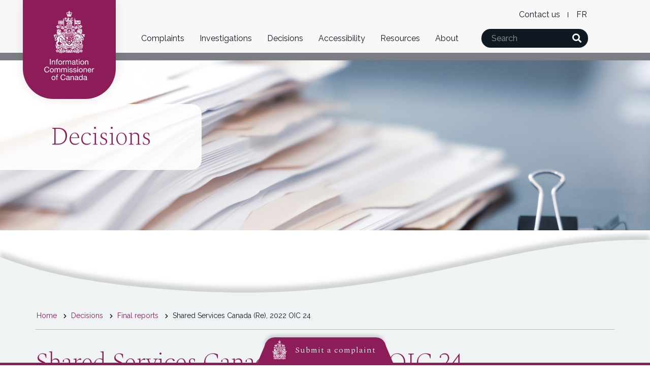

--- FILE ---
content_type: text/html; charset=UTF-8
request_url: https://www.oic-ci.gc.ca/en/decisions/final-reports/shared-services-canada-re-2022-oic-24
body_size: 73003
content:


<!-- THEME DEBUG -->
<!-- THEME HOOK: 'html' -->
<!-- FILE NAME SUGGESTIONS:
   ▪️ html--node--1728.html.twig
   ▪️ html--node--%.html.twig
   ▪️ html--node.html.twig
   ✅ html.html.twig
-->
<!-- BEGIN OUTPUT from 'themes/contrib/wxt_bootstrap/templates/system/html.html.twig' -->
<!DOCTYPE html>
<!--[if lt IE 9]><html lang="en" dir="ltr" class="no-js"><![endif]-->
<!--[if gt IE 8]><!-->
<html lang="en" dir="ltr" class="no-js">
<!--<![endif]-->
  <head>
    <meta charset="utf-8" />
<meta name="description" content="Date: 2022-05-12 OIC file number: 5820-02800 Institution file number: A-2020-00107 Summary The complainant alleged that Shared Services Canada (SCC) has wrongfully refused to process an access request made under the Access to Information Act for records related to informal official language complaints." />
<link rel="canonical" href="https://www.oic-ci.gc.ca/en/decisions/final-reports/shared-services-canada-re-2022-oic-24" />
<meta name="Generator" content="Drupal 10 (https://www.drupal.org)" />
<meta name="MobileOptimized" content="width" />
<meta name="HandheldFriendly" content="true" />
<meta name="viewport" content="width=device-width, initial-scale=1.0" />
<noscript><link rel="stylesheet" href="/libraries/wet-boew/css/noscript.min.css" />
</noscript><link rel="icon" href="/themes/custom/oic_wxt/favicon.ico" type="image/vnd.microsoft.icon" />
<link rel="alternate" hreflang="en" href="https://www.oic-ci.gc.ca/en/decisions/final-reports/shared-services-canada-re-2022-oic-24" />
<link rel="alternate" hreflang="fr" href="https://www.oic-ci.gc.ca/fr/decisions/comptes-rendus/services-partages-canada-re-2022-ci-24" />

    <title>Shared Services Canada (Re), 2022 OIC 24</title>
    <link rel="stylesheet" media="all" href="/sites/default/files/css/css_aBe-YiUk6w-Lt6Uaty15AkC3ngMojFoXsD2NbiUDAbE.css?delta=0&amp;language=en&amp;theme=oic_wxt&amp;include=[base64]" />
<link rel="stylesheet" media="all" href="/sites/default/files/css/css_lAn4x5xOZ1hiN7s7nEyQl7Kp-CK2KzhlcsghTDQ1mz0.css?delta=1&amp;language=en&amp;theme=oic_wxt&amp;include=[base64]" />
<link rel="stylesheet" media="all" href="https://fonts.googleapis.com/css?family=Raleway:400,500,700,800|Spectral:200,300,700" />
<link rel="stylesheet" media="all" href="/sites/default/files/css/css_kkan-zXJ6T6esnt8SWNe3dd5GmdEfKFS60W_hmMha1E.css?delta=3&amp;language=en&amp;theme=oic_wxt&amp;include=[base64]" />

    <script type="application/json" data-drupal-selector="drupal-settings-json">{"path":{"baseUrl":"\/","pathPrefix":"en\/","currentPath":"node\/1728","currentPathIsAdmin":false,"isFront":false,"currentLanguage":"en"},"pluralDelimiter":"\u0003","suppressDeprecationErrors":true,"gtag":{"tagId":"","consentMode":false,"otherIds":[],"events":[],"additionalConfigInfo":[]},"ajaxPageState":{"libraries":"[base64]","theme":"oic_wxt","theme_token":null},"ajaxTrustedUrl":[],"gtm":{"tagId":null,"settings":{"data_layer":"dataLayer","include_classes":false,"allowlist_classes":"","blocklist_classes":"","include_environment":false,"environment_id":"","environment_token":""},"tagIds":["GTM-W6BQRX3F"]},"back_to_top":{"back_to_top_button_trigger":100,"back_to_top_speed":1200,"back_to_top_prevent_on_mobile":false,"back_to_top_prevent_in_admin":false,"back_to_top_button_type":"image","back_to_top_button_text":"Back to top"},"bootstrap":{"forms_has_error_value_toggle":1,"modal_animation":1,"modal_backdrop":"true","modal_focus_input":1,"modal_keyboard":1,"modal_select_text":1,"modal_show":1,"modal_size":"","popover_enabled":1,"popover_animation":1,"popover_auto_close":1,"popover_container":"body","popover_content":"","popover_delay":"0","popover_html":0,"popover_placement":"right","popover_selector":"","popover_title":"","popover_trigger":"click","tooltip_enabled":1,"tooltip_animation":1,"tooltip_container":"body","tooltip_delay":"0","tooltip_html":0,"tooltip_placement":"auto left","tooltip_selector":"","tooltip_trigger":"hover"},"csp":{"nonce":"EuaVbMl-4Ao2n3BZhsybpA"},"user":{"uid":0,"permissionsHash":"78a59149677a7003769eebb87d7080ab03e0b9a05563c0da89ed26d2e6c288ee"},"ajax":[]}</script>
<script src="/core/misc/drupalSettingsLoader.js?v=10.4.8"></script>
<script src="/modules/contrib/google_tag/js/gtag.js?t8szc5"></script>
<script src="/modules/contrib/google_tag/js/gtm.js?t8szc5"></script>

  </head>
  <body class="lang-en node-1728 path-node page-node-type-general-content-page has-glyphicons oic-wxt theme-wet-boew">
    <nav>
      <ul id="wb-tphp">
        <li class="wb-slc">
          <a class="wb-sl" href="#wb-cont">
            Skip to main content
          </a>
        </li>
        <li class="wb-slc">
          <a class="wb-sl" href="#wb-info">
            Skip to "About this site"
          </a>
        </li>
      </ul>
    </nav>
    

<!-- THEME DEBUG -->
<!-- THEME HOOK: 'google_tag_gtm_iframe' -->
<!-- BEGIN OUTPUT from 'modules/contrib/google_tag/templates/google-tag-gtm-iframe.html.twig' -->
<noscript><iframe src="https://www.googletagmanager.com/ns.html?id=GTM-W6BQRX3F"
                  height="0" width="0" style="display:none;visibility:hidden"></iframe></noscript>

<!-- END OUTPUT from 'modules/contrib/google_tag/templates/google-tag-gtm-iframe.html.twig' -->


    

<!-- THEME DEBUG -->
<!-- THEME HOOK: 'off_canvas_page_wrapper' -->
<!-- BEGIN OUTPUT from 'core/modules/system/templates/off-canvas-page-wrapper.html.twig' -->
  <div class="dialog-off-canvas-main-canvas" data-off-canvas-main-canvas>
    

<!-- THEME DEBUG -->
<!-- THEME HOOK: 'page' -->
<!-- FILE NAME SUGGESTIONS:
   ▪️ page--node--1728--wet-boew.html.twig
   ▪️ page--general-content-page--wet-boew.html.twig
   ▪️ page--wet-boew.html.twig
   ▪️ page--general-content-page.html.twig
   ▪️ page--node--1728.html.twig
   ▪️ page--node--%.html.twig
   ▪️ page--node.html.twig
   ▪️ page.html.twig
-->
<!-- 💡 BEGIN CUSTOM TEMPLATE OUTPUT from 'themes/custom/oic_wxt/templates/page/page__wet_boew.html.twig' -->
      <div class="highlighted">

<!-- THEME DEBUG -->
<!-- THEME HOOK: 'region' -->
<!-- FILE NAME SUGGESTIONS:
   ▪️ region--highlighted--wet-boew.html.twig
   ▪️ region--highlighted.html.twig
   ✅ region.html.twig
-->
<!-- BEGIN OUTPUT from 'themes/contrib/wxt_bootstrap/templates/system/region.html.twig' -->
  <div class="region region-highlighted">
    

<!-- THEME DEBUG -->
<!-- THEME HOOK: 'block' -->
<!-- FILE NAME SUGGESTIONS:
   ▪️ block--highlighted--wet-boew--oic-wxt-messages.html.twig
   ▪️ block--highlighted--oic-wxt-messages.html.twig
   ▪️ block--oic-wxt-messages.html.twig
   ✅ block--system-messages-block.html.twig
   ▪️ block--system.html.twig
   ▪️ block.html.twig
-->
<!-- BEGIN OUTPUT from 'core/modules/system/templates/block--system-messages-block.html.twig' -->
<div data-drupal-messages-fallback class="hidden"></div>

<!-- END OUTPUT from 'core/modules/system/templates/block--system-messages-block.html.twig' -->


  </div>

<!-- END OUTPUT from 'themes/contrib/wxt_bootstrap/templates/system/region.html.twig' -->

</div>
    
        <header class="container-fluid relative" id="wb-bnr">
      <div class="row navbar navbar-default">
        <div class="col-md-2 col-xs-4 absolute" id="logo-wrapper">
          <a class="navbar-brand" href="/en">
                          <img src="/themes/custom/oic_wxt/svgs/ICOC-Logo-Vertical-EN-White.svg" alt="The Office of the Information Commissioner of Canada's official crest" />
                      </a>
        </div>
        <div class="col-md-9 col-md-push-2 col-xs-8 col-xs-push-4 no-xPadding">
          <div class="col-xs-12" id="wb-lng">
            

<!-- THEME DEBUG -->
<!-- THEME HOOK: 'region' -->
<!-- FILE NAME SUGGESTIONS:
   ▪️ region--language-toggle--wet-boew.html.twig
   ▪️ region--language-toggle.html.twig
   ✅ region.html.twig
-->
<!-- BEGIN OUTPUT from 'themes/contrib/wxt_bootstrap/templates/system/region.html.twig' -->
  <div class="region region-language-toggle">
    

<!-- THEME DEBUG -->
<!-- THEME HOOK: 'block' -->
<!-- FILE NAME SUGGESTIONS:
   ▪️ block--language-toggle--wet-boew--level2menu.html.twig
   ✅ block--language-toggle--level2menu.html.twig
   ▪️ block--level2menu.html.twig
   ▪️ block--menu-block--level-2-menu.html.twig
   ▪️ block--menu-block.html.twig
   ▪️ block--system-menu-block.html.twig
   ▪️ block.html.twig
-->
<!-- 💡 BEGIN CUSTOM TEMPLATE OUTPUT from 'themes/custom/oic_wxt/templates/block/block--language-toggle--level2menu.html.twig' -->
<nav aria-labelledby="block-level2menu-menu"  id="block-level2menu" data-block-plugin-id="menu_block:level-2-menu">
                        <h2 class="visually-hidden" id="block-level2menu-menu">Level 2 Menu</h2>

                

<!-- THEME DEBUG -->
<!-- THEME HOOK: 'menu' -->
<!-- FILE NAME SUGGESTIONS:
   ▪️ menu--wet-boew.html.twig
   ▪️ menu--level-2-menu.html.twig
   ✅ menu.html.twig
-->
<!-- BEGIN OUTPUT from 'themes/contrib/wxt_bootstrap/templates/menu/menu.html.twig' -->

              <ul role="menu" class="menu nav level-2-menu">
                            <li role="presentation">
        <a href="/en/contact-us" title="Contact the Office of the Information Commissioner of Canada" role="menuitem" data-drupal-link-system-path="node/1021">Contact us</a>
                  </li>
        </ul>
  


<!-- END OUTPUT from 'themes/contrib/wxt_bootstrap/templates/menu/menu.html.twig' -->


    </nav>

<!-- END CUSTOM TEMPLATE OUTPUT from 'themes/custom/oic_wxt/templates/block/block--language-toggle--level2menu.html.twig' -->



<!-- THEME DEBUG -->
<!-- THEME HOOK: 'block' -->
<!-- FILE NAME SUGGESTIONS:
   ▪️ block--language-toggle--wet-boew--oic-wxt-languageswitcher.html.twig
   ▪️ block--language-toggle--oic-wxt-languageswitcher.html.twig
   ▪️ block--oic-wxt-languageswitcher.html.twig
   ✅ block--wxt-language-block--language-interface.html.twig
   ▪️ block--wxt-language-block.html.twig
   ▪️ block--wxt-library.html.twig
   ▪️ block.html.twig
-->
<!-- 💡 BEGIN CUSTOM TEMPLATE OUTPUT from 'themes/custom/oic_wxt/templates/block/block--wxt-language-block--language-interface.html.twig' -->
<section class="language-switcher-language-url block block-wxt-library block-wxt-language-blocklanguage-interface clearfix" id="block-oic-wxt-languageswitcher" data-block-plugin-id="wxt_language_block:language_interface">
      <h2 class="wb-inv">WxT Language switcher</h2>
  
      

<!-- THEME DEBUG -->
<!-- THEME HOOK: 'links__language_block__wet_boew' -->
<!-- FILE NAME SUGGESTIONS:
   ▪️ links--language-block--wet-boew.html.twig
   ✅ links--language-block.html.twig
   ▪️ links.html.twig
-->
<!-- 💡 BEGIN CUSTOM TEMPLATE OUTPUT from 'themes/custom/oic_wxt/templates/system/links--language-block.html.twig' -->
<ul class="links mrgn-tp-lg">                                                    <li data-drupal-link-system-path="node/1728" class="fr is-active" aria-current="page"><a href="/fr/decisions/comptes-rendus/services-partages-canada-re-2022-ci-24" class="language-link" lang="fr" hreflang="fr" data-drupal-link-system-path="node/1728">Français</a></li></ul>
<!-- END CUSTOM TEMPLATE OUTPUT from 'themes/custom/oic_wxt/templates/system/links--language-block.html.twig' -->


  </section>

<!-- END CUSTOM TEMPLATE OUTPUT from 'themes/custom/oic_wxt/templates/block/block--wxt-language-block--language-interface.html.twig' -->


  </div>

<!-- END OUTPUT from 'themes/contrib/wxt_bootstrap/templates/system/region.html.twig' -->


          </div>
          <div class="col-xs-12 no-xPadding flex" id="nav-wrapper">
            

<!-- THEME DEBUG -->
<!-- THEME HOOK: 'region' -->
<!-- FILE NAME SUGGESTIONS:
   ▪️ region--navigation--wet-boew.html.twig
   ▪️ region--navigation.html.twig
   ▪️ region.html.twig
-->
<!-- 💡 BEGIN CUSTOM TEMPLATE OUTPUT from 'themes/custom/oic_wxt/templates/system/region__navigation.html.twig' -->
  <div class="region region-navigation col-md-9 col-xs-3">
    

<!-- THEME DEBUG -->
<!-- THEME HOOK: 'block' -->
<!-- FILE NAME SUGGESTIONS:
   ▪️ block--navigation--wet-boew--oic-wxt-main-menu.html.twig
   ▪️ block--navigation--oic-wxt-main-menu.html.twig
   ✅ block--oic-wxt-main-menu.html.twig
   ▪️ block--system-menu-block--main.html.twig
   ▪️ block--system-menu-block.html.twig
   ▪️ block--system.html.twig
   ▪️ block.html.twig
-->
<!-- 💡 BEGIN CUSTOM TEMPLATE OUTPUT from 'themes/custom/oic_wxt/templates/block/block--oic-wxt-main-menu.html.twig' -->
<nav aria-labelledby="block-oic-wxt-main-menu-menu" id="block-oic-wxt-main-menu" data-block-plugin-id="system_menu_block:main">
            <h2 class="sr-only" id="block-oic-wxt-main-menu-menu">Main navigation</h2>

  <button type="button" class="navbar-toggle collapsed" data-toggle="collapse" data-target="#navbar" aria-expanded="false">
    <span class="sr-only">Toggle navigation</span>
    <span class="icon-bar"></span>
    <span class="icon-bar"></span>
    <span class="icon-bar"></span>
  </button>
	<div class="collapse navbar-collapse" id="navbar">
	  	    

<!-- THEME DEBUG -->
<!-- THEME HOOK: 'menu__main' -->
<!-- FILE NAME SUGGESTIONS:
   ✅ menu--main--wet-boew.html.twig
   ▪️ menu--main.html.twig
   ▪️ menu.html.twig
-->
<!-- 💡 BEGIN CUSTOM TEMPLATE OUTPUT from 'themes/custom/oic_wxt/templates/menu/menu--main--wet-boew.html.twig' -->

              <ul class="nav">
                                    <li class="dropdown">
            <a href="" title="Complaints" class="dropdown-toggle" data-toggle="dropdown" aria-haspopup="true" aria-expanded="false">Complaints</a>
                                        <ul class="dropdown-menu">
                                    <li>
            <a href="/en/how-oic-can-help" title="How the OIC Can Help" data-drupal-link-system-path="node/36">How the OIC can help</a>
                        </li>
                                <li>
            <a href="/en#deposer-une-plainte-submit-a-complaint" title="Submitting a complaint under the Access to Information Act" data-drupal-link-system-path="&lt;front&gt;">Submit a complaint</a>
                        </li>
                                <li>
            <a href="/en/information-commissioners-guidance/access-information-act-relevant-provisions" data-drupal-link-system-path="node/1799">Access to Information Act: relevant provisions</a>
                        </li>
                                <li>
            <a href="/en/information-commissioners-guidance/timeframe-filing-complaint" data-drupal-link-system-path="node/1431">Timeframe for submitting a complaint</a>
                        </li>
                                <li>
            <a href="/en/information-commissioners-guidance/how-oic-reviews-and-investigates-complaints" data-drupal-link-system-path="node/1832">How the OIC reviews and investigates complaints</a>
                        </li>
                                <li>
            <a href="/en/information-commissioner-ad-hoc" data-drupal-link-system-path="node/39">Information Commissioner ad hoc</a>
                        </li>
                                <li>
            <a href="/en/frequently-asked-questions" title="Frequently Asked Questions" data-drupal-link-system-path="node/35">Frequently asked questions</a>
                        </li>
                                <li>
            <a href="/en/accommodation-services" data-drupal-link-system-path="node/2283">Requesting accommodation</a>
                        </li>
          </ul>
  
                </li>
                                <li class="dropdown">
            <a href="" title="Investigations" class="dropdown-toggle" data-toggle="dropdown" aria-haspopup="true" aria-expanded="false">Investigations</a>
                                        <ul class="dropdown-menu">
                                    <li>
            <a href="/en/information-commissioners-guidance/how-oic-reviews-and-investigates-complaints" data-drupal-link-system-path="node/1832">How the OIC reviews and investigates complaints</a>
                        </li>
                                <li>
            <a href="/en/information-commissioners-guidance" data-drupal-link-system-path="node/43">Information Commissioner’s guidance</a>
                        </li>
                                <li>
            <a href="/en/information-commissioners-guidance/what-are-possible-outcomes-my-complaint" data-drupal-link-system-path="node/1689">What are the possible outcomes for my complaint?</a>
                        </li>
                                <li>
            <a href="/en/court-cases" data-drupal-link-system-path="node/44">Court cases</a>
                        </li>
                                <li>
            <a href="/en/information-commissioners-guidance/quarterly-statistics" data-drupal-link-system-path="node/2874">Quarterly statistics</a>
                        </li>
                                <li>
            <a href="/en/frequently-asked-questions" data-drupal-link-system-path="node/35">Frequently Asked Investigation Questions</a>
                        </li>
          </ul>
  
                </li>
                                <li class="dropdown">
            <a href="/en/decisions" title="Decisions" class="dropdown-toggle" data-toggle="dropdown" aria-haspopup="true" aria-expanded="false">Decisions</a>
                                        <ul class="dropdown-menu">
                                    <li>
            <a href="/en/decisions" data-drupal-link-system-path="node/1341">Decisions database</a>
                        </li>
                                <li>
            <a href="/en/decisions/final-reports" data-drupal-link-system-path="node/1379">Final reports</a>
                        </li>
                                <li>
            <a href="/en/systemic-investigations" data-drupal-link-system-path="node/1349">Systemic investigations</a>
                        </li>
          </ul>
  
                </li>
                                <li>
            <a href="/en/accessibility" data-drupal-link-system-path="node/1006">Accessibility</a>
                        </li>
                                <li class="dropdown">
            <a href="" title="Resources" class="dropdown-toggle" data-toggle="dropdown" aria-haspopup="true" aria-expanded="false">Resources</a>
                                        <ul class="dropdown-menu">
                                    <li>
            <a href="/en/resources/news-releases" data-drupal-link-system-path="node/63">News</a>
                        </li>
                                <li>
            <a href="/en/resources/speeches" data-drupal-link-system-path="node/151">Speeches</a>
                        </li>
                                <li>
            <a href="/en/resources/reports-publications" data-drupal-link-system-path="node/318">Publications</a>
                        </li>
          </ul>
  
                </li>
                                <li class="dropdown">
            <a href="" title="About " class="dropdown-toggle" data-toggle="dropdown" aria-haspopup="true" aria-expanded="false">About </a>
                                        <ul class="dropdown-menu">
                                    <li>
            <a href="/en/information-commissioner-canada" title="The Current Information Commissioner of Canada" data-drupal-link-system-path="node/1">Information Commissioner of Canada</a>
                        </li>
                                <li>
            <a href="/en/about-the-oic" data-drupal-link-system-path="node/8">About</a>
                        </li>
                                <li>
            <a href="/en/about-the-oic/audit-and-evaluation-committee" title="Audit and Evaluation Committee" data-drupal-link-system-path="node/1506">Audit and Evaluation Committee</a>
                        </li>
                                <li>
            <a href="/en/info-source" title="Info Source" data-drupal-link-system-path="node/48">Info Source</a>
                        </li>
                                <li>
            <a href="/en/career-opportunities" data-drupal-link-system-path="node/9">Career opportunities</a>
                        </li>
                                <li>
            <a href="/en/accommodation-services" data-drupal-link-system-path="node/2283">Policy on accommodation</a>
                        </li>
          </ul>
  
                </li>
          </ul>
  


<!-- END CUSTOM TEMPLATE OUTPUT from 'themes/custom/oic_wxt/templates/menu/menu--main--wet-boew.html.twig' -->


	  	</div>
</nav>

<!-- END CUSTOM TEMPLATE OUTPUT from 'themes/custom/oic_wxt/templates/block/block--oic-wxt-main-menu.html.twig' -->


  </div>

<!-- END CUSTOM TEMPLATE OUTPUT from 'themes/custom/oic_wxt/templates/system/region__navigation.html.twig' -->


            

<!-- THEME DEBUG -->
<!-- THEME HOOK: 'region' -->
<!-- FILE NAME SUGGESTIONS:
   ▪️ region--search--wet-boew.html.twig
   ▪️ region--search.html.twig
   ▪️ region.html.twig
-->
<!-- 💡 BEGIN CUSTOM TEMPLATE OUTPUT from 'themes/custom/oic_wxt/templates/system/region__search.html.twig' -->
  <div class="region region-search col-md-3 col-xs-9">
    

<!-- THEME DEBUG -->
<!-- THEME HOOK: 'block' -->
<!-- FILE NAME SUGGESTIONS:
   ▪️ block--search--wet-boew--exposedformsearch-results.html.twig
   ✅ block--search--exposedformsearch-results.html.twig
   ▪️ block--exposedformsearch-results.html.twig
   ▪️ block--views-exposed-filter-block--search-results-page-1.html.twig
   ▪️ block--views-exposed-filter-block.html.twig
   ▪️ block--views.html.twig
   ▪️ block.html.twig
-->
<!-- 💡 BEGIN CUSTOM TEMPLATE OUTPUT from 'themes/custom/oic_wxt/templates/block/block--search--exposedformsearch-results.html.twig' -->
<section class="views-exposed-form navbar-form" data-drupal-selector="views-exposed-form-search-results-page-1" id="wb-srch" data-block-plugin-id="views_exposed_filter_block:search_results-page_1">
  
    
  <form action="/en/search-results" method="get" id="views-exposed-form-search-results">
		<div class="form--inline form-inline clearfix">
			<div class="input-group">
				<label for="search-header" class="control-label">Search</label>
				<input class="form-text form-control" type="text" id="search-header" name="search_api_fulltext" placeholder="Search">
				<div class="input-group-btn" id="search-btn-header">
					<button class="js-form-submit form-submit" type="submit" id="header-submit-search-results" value="Search" name="header-submit-search-results">
						<i class="fas fa-search" aria-hidden="true"></i>
						<span class="sr-only">Search</span>
					</button>
				</div>
			</div>
		</div>
	</form>
</section>

<!-- END CUSTOM TEMPLATE OUTPUT from 'themes/custom/oic_wxt/templates/block/block--search--exposedformsearch-results.html.twig' -->


  </div>

<!-- END CUSTOM TEMPLATE OUTPUT from 'themes/custom/oic_wxt/templates/system/region__search.html.twig' -->


          </div>
        </div>
        <div class="dropdown-bg"></div>
      </div>
    </header>
  
<div role="banner"  class="page-banner banner-default has-subtitle">
            <div class="banner-text jumbotron">
                  <p id="page-section-header">Decisions</p>
                      </div>
        <div class="banner-image">
      <style nonce="2726c7f26csp">
        .banner-image{
                                    background-image: url("/sites/default/files/default_images/default_01_0.jpg");
                              }
      </style>
    </div>
  </div>


    <main property="mainContentOfPage" id="wb-cont"  class="default-page main-container js-quickedit-main-content">

        <div class="pre-main wave-bg">
     	  
	  <svg id="Capa_1" xmlns:xlink="http://www.w3.org/1999/xlink" viewBox="0 0 3430 1876.56" preserveAspectRatio="xMidYMin slice"><defs><style nonce="2726c7f26csp">.cls-1{fill:url(#linear-gradient);}.cls-2{fill:url(#linear-gradient-2);}</style><linearGradient id="linear-gradient" x1="1737.24" y1="1064.66" x2="1737.24" y2="10.78" gradientTransform="translate(0 791.96)" gradientUnits="userSpaceOnUse"><stop offset="0" stop-color="#f6f7f8"/><stop offset="1" stop-color="#fff"/></linearGradient><linearGradient id="linear-gradient-2" x1="1720.23" y1="-634.29" x2="1720.23" y2="668.07" gradientTransform="translate(0 791.96)" gradientUnits="userSpaceOnUse"><stop offset="0" stop-color="#eef1f2"/><stop offset="1" stop-color="#f6f7f8"/></linearGradient></defs>

<path class="cls-1" d="M-1595.5,723.1c43.2-210.6,312.8-467.1,905.2-418.7c697.3,57.8,551.1,253.9,1537,339.2
		c1328,118.1,1848.5-326.9,2737.2-249.8c767.8,68,924.7,433.8,804.2,651.9c-119.4,218-469,569.1-1461.5,468.1
		C1921.3,1414,1493.2,1079.9,748.5,1056c-935.2-29.5-1191.4,179.9-1781.3,125.4C-1539.7,1135.2-1619,840.1-1595.5,723.1z"/>
    </div>

        
                      

<!-- THEME DEBUG -->
<!-- THEME HOOK: 'region' -->
<!-- FILE NAME SUGGESTIONS:
   ▪️ region--help--wet-boew.html.twig
   ▪️ region--help.html.twig
   ✅ region.html.twig
-->
<!-- BEGIN OUTPUT from 'themes/contrib/wxt_bootstrap/templates/system/region.html.twig' -->

<!-- END OUTPUT from 'themes/contrib/wxt_bootstrap/templates/system/region.html.twig' -->


          
                      

<!-- THEME DEBUG -->
<!-- THEME HOOK: 'region' -->
<!-- FILE NAME SUGGESTIONS:
   ▪️ region--breadcrumbs--wet-boew.html.twig
   ✅ region--breadcrumbs.html.twig
   ▪️ region.html.twig
-->
<!-- 💡 BEGIN CUSTOM TEMPLATE OUTPUT from 'themes/custom/oic_wxt/templates/system/region--breadcrumbs.html.twig' -->
  <div class="container" id="breadcrumbs-wrapper">
    <div class="row">
      <div class="col-xs-12">
    		

<!-- THEME DEBUG -->
<!-- THEME HOOK: 'block' -->
<!-- FILE NAME SUGGESTIONS:
   ▪️ block--breadcrumbs--wet-boew--breadcrumbs.html.twig
   ▪️ block--breadcrumbs--breadcrumbs.html.twig
   ▪️ block--breadcrumbs.html.twig
   ✅ block--system-breadcrumb-block.html.twig
   ▪️ block--system.html.twig
   ▪️ block.html.twig
-->
<!-- BEGIN OUTPUT from 'themes/contrib/wxt_bootstrap/templates/block/block--system-breadcrumb-block.html.twig' -->
  

<!-- THEME DEBUG -->
<!-- THEME HOOK: 'breadcrumb' -->
<!-- FILE NAME SUGGESTIONS:
   ✅ breadcrumb--wet-boew.html.twig
   ▪️ breadcrumb.html.twig
-->
<!-- BEGIN OUTPUT from 'themes/contrib/wxt_bootstrap/templates/system/breadcrumb--wet-boew.html.twig' -->
  <nav id="wb-bc" property="breadcrumb" aria-labelledby="breadcrumbTitle">
    <h2 id="breadcrumbTitle">You are here</h2>
    <div class="container">
      <div class="row">
        <ol class="breadcrumb">
                      <li >
                              <a href="/en">Home</a>
                          </li>
                      <li >
                              <a href="/en/decisions">Decisions</a>
                          </li>
                      <li >
                              <a href="/en/decisions/final-reports">Final reports</a>
                          </li>
                      <li  class="active">
                              Shared Services Canada (Re), 2022 OIC 24
                          </li>
                  </ol>
      </div>
  </div>
</nav>

<!-- END OUTPUT from 'themes/contrib/wxt_bootstrap/templates/system/breadcrumb--wet-boew.html.twig' -->



<!-- END OUTPUT from 'themes/contrib/wxt_bootstrap/templates/block/block--system-breadcrumb-block.html.twig' -->


    	</div>
    </div>
  </div>

<!-- END CUSTOM TEMPLATE OUTPUT from 'themes/custom/oic_wxt/templates/system/region--breadcrumbs.html.twig' -->


          
    
                                <div class="container content-section" id="page-content">
        <div class="row">
          <a id="main-content"></a>

                    
                    <div class="content-inner col-md-12 ">
            

<!-- THEME DEBUG -->
<!-- THEME HOOK: 'region' -->
<!-- FILE NAME SUGGESTIONS:
   ▪️ region--content--wet-boew.html.twig
   ▪️ region--content.html.twig
   ✅ region.html.twig
-->
<!-- BEGIN OUTPUT from 'themes/contrib/wxt_bootstrap/templates/system/region.html.twig' -->
  <div class="region region-content">
    

<!-- THEME DEBUG -->
<!-- THEME HOOK: 'block' -->
<!-- FILE NAME SUGGESTIONS:
   ▪️ block--content--wet-boew--oic-wxt-content.html.twig
   ▪️ block--content--oic-wxt-content.html.twig
   ▪️ block--oic-wxt-content.html.twig
   ▪️ block--system-main-block.html.twig
   ✅ block--system.html.twig
   ▪️ block.html.twig
-->
<!-- BEGIN OUTPUT from 'themes/contrib/wxt_bootstrap/templates/block/block--system.html.twig' -->
  

<!-- THEME DEBUG -->
<!-- THEME HOOK: 'node' -->
<!-- FILE NAME SUGGESTIONS:
   ▪️ node--1728--full.html.twig
   ▪️ node--1728.html.twig
   ▪️ node--general-content-page--full.html.twig
   ✅ node--general-content-page.html.twig
   ▪️ node--full.html.twig
   ▪️ node.html.twig
-->
<!-- 💡 BEGIN CUSTOM TEMPLATE OUTPUT from 'themes/custom/oic_wxt/templates/node/node--general-content-page.html.twig' -->
<article data-history-node-id="1728" class="general-content-page full clearfix">

  <h1 class="page-title">

<!-- THEME DEBUG -->
<!-- THEME HOOK: 'field' -->
<!-- FILE NAME SUGGESTIONS:
   ▪️ field--node--title--general-content-page.html.twig
   ✅ field--node--title.html.twig
   ▪️ field--node--general-content-page.html.twig
   ▪️ field--title.html.twig
   ▪️ field--string.html.twig
   ▪️ field.html.twig
-->
<!-- BEGIN OUTPUT from 'core/modules/node/templates/field--node--title.html.twig' -->

<span>Shared Services Canada (Re), 2022 OIC 24</span>

<!-- END OUTPUT from 'core/modules/node/templates/field--node--title.html.twig' -->

</h1>

  <div class="content">
    

<!-- THEME DEBUG -->
<!-- THEME HOOK: 'links__node' -->
<!-- FILE NAME SUGGESTIONS:
   ▪️ links--node.html.twig
   ✅ links.html.twig
-->
<!-- BEGIN OUTPUT from 'themes/contrib/wxt_bootstrap/templates/system/links.html.twig' -->

<!-- END OUTPUT from 'themes/contrib/wxt_bootstrap/templates/system/links.html.twig' -->



<!-- THEME DEBUG -->
<!-- THEME HOOK: 'field' -->
<!-- FILE NAME SUGGESTIONS:
   ▪️ field--node--body--general-content-page.html.twig
   ▪️ field--node--body.html.twig
   ▪️ field--node--general-content-page.html.twig
   ▪️ field--body.html.twig
   ▪️ field--text-with-summary.html.twig
   ✅ field.html.twig
-->
<!-- BEGIN OUTPUT from 'themes/contrib/wxt_bootstrap/templates/field/field.html.twig' -->

            <div class="field field--name-body field--type-text-with-summary field--label-hidden field--item"><p><strong>Date: </strong>2022-05-12<br />
<strong>OIC file number:</strong> 5820-02800<br />
<strong>Institution file number:</strong> A-2020-00107</p>

<h2>Summary</h2>

<p>The complainant alleged that Shared Services Canada (<abbr title="Shared Services Canada">SCC</abbr>) has wrongfully refused to process an access request made under the <em>Access to Information Act</em> for records related to informal official language complaints.</p>

<p>SSC refused to process the access request as it did not believe it met the requirements of <a href="https://laws-lois.justice.gc.ca/eng/acts/a-1/page-1.html" target="_blank">section 6</a> of the Act.</p>

<p>SSC asserted that responding to the access request as worded would require tasking every employee of the department to search for records, more than 8,300 individuals. In addition, the administrative burden placed on SSC to respond to the request would unreasonably conflict with core activities.&nbsp;&nbsp;</p>

<p>The Information Commissioner did not agree, and ordered the Minister of Public Services and Procurement Canada to accept the access request as meeting the requirements of section 6 and to proceed accordingly.</p>

<p>SSC did not respond to the Commissioner’s initial report. It is therefore unknown whether SSC will implement the Commissioner’s order.</p>

<p>The complaint is well founded.</p>

<h2>Complaint</h2>

<p>[1]&nbsp;&nbsp;&nbsp;&nbsp;&nbsp; The complainant alleged that Shared Services Canada (SSC) has wrongfully refused to process an access request made under the <em>Access to Information Act</em> for records related to informal official language complaints.</p>

<p>[2]&nbsp;&nbsp;&nbsp;&nbsp;&nbsp; SSC attempted on a number of occasions to secure agreement by the complainant to reduce the scope of the access request. During this process, the complainant agreed to restrict the access request to a one-year timeframe and amended it as follows:</p>

<blockquote>
<p>I am requesting any and all emails with a subject line that includes “Official” “official” “OL” “ol” “Languages” “languages” “Language” “Language” AND CONTAINS ANY OF THE FOLLOWING: “Complaint” “complaint” “Complaints” complaints” for the calendar year of 2020. Response do not need to include any signature lines or attachments.</p>
</blockquote>

<p>[3]&nbsp;&nbsp;&nbsp;&nbsp;&nbsp; Even with the new wording, SSC refused to process the request as it felt that the request did not meet the requirements of section 6 of the Act.</p>

<h2>Investigation</h2>

<p>[4]&nbsp;&nbsp;&nbsp;&nbsp;&nbsp; When an institution refuses to process a request under the Act, it bears the burden of showing that it is justified.</p>

<p>[5]&nbsp;&nbsp;&nbsp;&nbsp;&nbsp; I have reviewed and carefully considered all submissions made by SSC. If they are not addressed in this final report, it is because I did not find them relevant to determine the matters at issue.</p>

<h3>Section 6: Request for access to record</h3>

<p>[6]&nbsp;&nbsp;&nbsp;&nbsp;&nbsp; <a href="https://laws-lois.justice.gc.ca/eng/acts/a-1/page-1.html" target="_blank">Section 6</a> of the Act requires that a request for access to a record under the Act be made in writing to the government institution that has control of the record and shall provide, “sufficient detail to enable an experienced employee of the institution to identify the record with a reasonable effort.”</p>

<h3>Does the request meet the requirements of section 6?</h3>

<p>[7]&nbsp;&nbsp;&nbsp;&nbsp;&nbsp; SSC alleges that processing the request as worded would still require tasking all of its employees to search for records responsive to the request. SSC has more than eight thousand three hundred (8,300) employees.</p>

<p>[8]&nbsp;&nbsp;&nbsp;&nbsp;&nbsp; In its representations, SSC stated that a request requiring that such a large number of employees be tasked does not provide sufficient detail to meet the requirements of section 6. In addition, according to SSC, there is an implicit statutory requirement for a request to target specific groups of individuals with the retrieval of records in order to be considered valid.</p>

<p>[9]&nbsp;&nbsp;&nbsp;&nbsp;&nbsp; SSC also argues that the requirement of “reasonable effort” under section 6 should consider the administrative burden that a specific request will have on the operations of an institution. SSC’s position is that the burden imposed by the request does not constitute a reasonable effort because of the work involved in tasking the individuals and retrieving the records. In addition, the administrative effort required to process the request within the legislated timeframe would unreasonably conflict with the core activities of each branch.</p>

<p>[10]&nbsp;&nbsp;&nbsp; I cannot agree with SSC’s position. The term “reasonable effort” is not a stand-alone requirement; it is to be read in its entire context, in which it is the effort to “identify” the records that needs to be reasonable. The Supreme Court of Canada endorsed this approach in <em>Rizzo &amp; Rizzo Shoes Ltd. (Re), </em>[1998] 1 S.C.R. 27 at para 21, and stated that “the words of an Act are to be read in their entire context and in their grammatical and ordinary sense harmoniously with the scheme of the Act, the object of the Act, and the intention of Parliament.”</p>

<p>[11]&nbsp;&nbsp;&nbsp; It is also my view that the requirements of section 6 do not put a limit on the number of individuals who must be tasked in order to search for and provide responsive records, nor do they require that specific groups be targeted. Rather, paragraph 9(1)(a) of the Act provides an extension of time due to the volume of records when the request is for a large number of records or requires searching through a large number of records and meeting the 30-day deadline would unreasonably interfere with the institution’s operations.</p>

<p>[12]&nbsp;&nbsp;&nbsp; To this, SSC’s position is that an extension of time does not alleviate the burden on an institution, but will prolong it and create a liability for years to come. While I acknowledge the effort that is required from an institution with this type of request, the Act does not allow an institution to refuse to process a request on the sole basis that it will create a burden on its operations.</p>

<p>[13]&nbsp;&nbsp;&nbsp; In addition to the administrative burden, SSC asserts that the request, as worded, does not provide sufficient detail to enable an experienced employee to identify records with a reasonable effort. This is because SSC opines that the keywords will generate a large number of records that are non-responsive.</p>

<p>[14]&nbsp;&nbsp;&nbsp; A request will generally be considered to provide “sufficient detail to enable an experienced employee of the institution to identify the record with a reasonable effort” if there is a timeframe and a subject. The keywords used in the request are specific enough to allow an employee to identify what the complainant is seeking. The narrowed scope of the access request asks for emails with the subject line containing the listed keywords, not the body of the email nor any potential attachments. In addition, the complainant excluded from the scope of the request signature lines containing the keywords, and restricted the request to a one-year timeframe.</p>

<p>[15]&nbsp;&nbsp;&nbsp; I further note that during the time that SSC officials were attempting to re-scope the request, they suggested to the complainant that a group of individuals (for example, Human Resources) within the department could be tasked as the Office of Primary Interest (OPI). The rationale for this suggestion was that tasking and receiving responsive records from a smaller group of individuals would reduce the administrative burden associated with tasking everyone in the department, and could provide the complainant with records related to official language complaints. For their part, the complainant repeatedly confirmed that they were not interested in a small group of individuals’ email messages containing subject lines with the specified keywords, rather, they are seeking all email messages created during a specific timeframe.</p>

<p>[16]&nbsp;&nbsp;&nbsp; If a smaller group of individuals (i.e. Human Resources) could identify records responsive to the request as worded – using keywords – then it would stand to reason that a larger group of individuals could also identify records relevant to the request.</p>

<p>[17]&nbsp;&nbsp;&nbsp; It is therefore my view that the request is sufficiently detailed to enable an experienced employee to identify responsive records with a reasonable effort.</p>

<p>[18]&nbsp;&nbsp;&nbsp; I must also disagree with SSC’s submissions that there is no valid reason to task every employee, on the basis that the search would retrieve significant amounts of personal information that would be redacted under the Act. This is not a valid justification to refuse to process a request. Subsection 19(1) of the Act exists to protect personal information; therefore there is no reason for SSC to refuse to process the request on the basis that information would be exempted. Whether some or all of the requested information consists of personal information that would be exempt under the Act is not relevant to an institution’s ability to identify responsive records.</p>

<p>[19]&nbsp;&nbsp;&nbsp; In light of the above, I conclude that the request meets the requirements of section 6.</p>

<h2>Observation</h2>

<p>[20]&nbsp;&nbsp;&nbsp; I note that in defending its decision not to process the request, SSC made representations suggesting the request is vexatious and an abuse of the right of access. Section 6.1 of the Act provides for a separate process under which institutions can address requests that are, in their view, vexatious, made in bad faith, or otherwise an abuse of the right to make a request for access to records. This process, which is subject to my approval prior to refusing to act on the request, was not followed in the current instance. As SSC did not avail itself of this process, I will not address these submissions.</p>

<h2>Result</h2>

<p>[21]&nbsp;&nbsp;&nbsp; The complaint is well founded.</p>

<h2>Order</h2>

<p>Under <a href="https://laws-lois.justice.gc.ca/eng/acts/A-1/index.html" target="_blank">subsection 36.1(1)</a> of the <em>Access to Information Act,</em> I order the Minister of Public Services and Procurement Canada to accept the access request, as meeting the requirements of section 6, and to proceed accordingly.</p>

<p>On March 29, 2022, I issued my initial report to the Minister of Public Services and Procurement Canada setting out my intended order. The deadline for a response was April 22, 2022 which I extended until May 6, 2022. At the signing of this final report, no response has been received.</p>

<p><a href="https://laws-lois.justice.gc.ca/eng/acts/a-1/page-1.html" target="_blank">Section 41</a> of the Act provides a right to any person who receives this report to apply to the Federal Court for a review. Complainants and institutions must apply for this review within 35 business days after the date of this report. The person who applies for a review must serve a copy of the application for review to the relevant parties, as per <a href="https://laws-lois.justice.gc.ca/eng/acts/a-1/page-1.html" target="_blank">section 43</a>. If no one applies for a review by this deadline, this order takes effect on the 36th business day after the date of this report.</p>
</div>
      
<!-- END OUTPUT from 'themes/contrib/wxt_bootstrap/templates/field/field.html.twig' -->


  </div>

  
</article>

<!-- END CUSTOM TEMPLATE OUTPUT from 'themes/custom/oic_wxt/templates/node/node--general-content-page.html.twig' -->



<!-- END OUTPUT from 'themes/contrib/wxt_bootstrap/templates/block/block--system.html.twig' -->



<!-- THEME DEBUG -->
<!-- THEME HOOK: 'block' -->
<!-- FILE NAME SUGGESTIONS:
   ▪️ block--content--wet-boew--datemodifiedblock-2.html.twig
   ▪️ block--content--datemodifiedblock-2.html.twig
   ▪️ block--datemodifiedblock-2.html.twig
   ▪️ block--date-modified-block.html.twig
   ▪️ block--wxt-library.html.twig
   ✅ block.html.twig
-->
<!-- BEGIN OUTPUT from 'themes/contrib/wxt_bootstrap/templates/block/block.html.twig' -->

<div id="block-datemodifiedblock-2" data-block-plugin-id="date_modified_block" class="block block-wxt-library block-date-modified-block clearfix">
  
    

      <dl id="wb-dtmd">
<dt>Date modified:</dt>
<dd><time property="dateModified">2022-07-06</time></dd></dl>
  </div>

<!-- END OUTPUT from 'themes/contrib/wxt_bootstrap/templates/block/block.html.twig' -->


  </div>

<!-- END OUTPUT from 'themes/contrib/wxt_bootstrap/templates/system/region.html.twig' -->


          </div>

                    
        </div>
      </div>
    

    
      </main>

      

<!-- THEME DEBUG -->
<!-- THEME HOOK: 'region' -->
<!-- FILE NAME SUGGESTIONS:
   ▪️ region--flyout--wet-boew.html.twig
   ✅ region--flyout.html.twig
   ▪️ region.html.twig
-->
<!-- 💡 BEGIN CUSTOM TEMPLATE OUTPUT from 'themes/custom/oic_wxt/templates/system/region--flyout.html.twig' -->
	<div class="btn-group clearfix flyout-btns" role="group" aria-label="flyout buttons">
					<a role="button" data-block="#block-submitacomplaint2023_2" data-target="#flyout-region" data-toggle="modal" class="btn solid plum">Submit a complaint</a>
		  </div>
  <div class="modal fade" role="dialog" id="flyout-region">
    <div class="modal-dialog modal-lg" role="document">
      <div class="modal-content">
        <div class="modal-header">
          <a role="button" aria-label="close dialog" data-dismiss="modal" class="flyout-close btn solid white"><span aria-hidden="true">&times;</span><span class="sr-only">close</span></a>
        </div>
  	  	

<!-- THEME DEBUG -->
<!-- THEME HOOK: 'block' -->
<!-- FILE NAME SUGGESTIONS:
   ✅ block--flyout.html.twig
   ▪️ block--block-content--basic--submitacomplaint2023-2--wet-boew.html.twig
   ▪️ block--block-content--basic--submitacomplaint2023-2.html.twig
   ▪️ block--block-content--basic--wet-boew.html.twig
   ▪️ block--block-content--basic.html.twig
   ▪️ block--flyout--wet-boew--submitacomplaint2023-2.html.twig
   ▪️ block--flyout--submitacomplaint2023-2.html.twig
   ▪️ block--submitacomplaint2023-2.html.twig
   ▪️ block--block-content--954a2f1a-ff7d-44ad-a161-c0a092b7784c.html.twig
   ▪️ block--block-content--id-view--submitacomplaint2023-2--full.html.twig
   ▪️ block--block-content--id--submitacomplaint2023-2.html.twig
   ▪️ block--block-content--view-type--basic--full.html.twig
   ▪️ block--block-content--type--basic.html.twig
   ▪️ block--block-content--view--full.html.twig
   ▪️ block--block-content.html.twig
   ▪️ block.html.twig
-->
<!-- 💡 BEGIN CUSTOM TEMPLATE OUTPUT from 'themes/custom/oic_wxt/templates/block/block--flyout.html.twig' -->
<div id="block-submitacomplaint2023-2" data-block-plugin-id="block_content:954a2f1a-ff7d-44ad-a161-c0a092b7784c" class="modal-body">
  
      <h2 class="modal-title">Submit a complaint</h2>
    

      <div class="panel plum textured">
      

<!-- THEME DEBUG -->
<!-- THEME HOOK: 'field' -->
<!-- FILE NAME SUGGESTIONS:
   ▪️ field--block-content--body--basic.html.twig
   ▪️ field--block-content--body.html.twig
   ▪️ field--block-content--basic.html.twig
   ▪️ field--body.html.twig
   ▪️ field--text-with-summary.html.twig
   ✅ field.html.twig
-->
<!-- BEGIN OUTPUT from 'themes/contrib/wxt_bootstrap/templates/field/field.html.twig' -->

            <div class="field field--name-body field--type-text-with-summary field--label-hidden field--item"><h2 class="mrgn-tp-0" id="deposer-une-plainte-submit-a-complaint">Submit a complaint</h2>
<!--<section class="alert alert-warning">
  <p class="mrgn-lft-md" style="color: black;">Due to scheduled network maintenance from Friday, November 21, 6 p.m. until Sunday, November 23, 6 p.m. ,  processing of your complaint won't be available. We appreciate your patience and understanding.</p>
</section>-->
<p>The <em>Access to Information Act</em> gives a right to access information under the control of government institutions. The Act also provides a right to complain to the Information Commissioner about matters related to an access request made under the Act, such as the following:</p>
<ul>
  <li>the institution’s response to the request</li>
  <li>the fact that the institution did not respond to the request</li>
  <li>how an institution treated the request.</li>
</ul>
<p>Individuals may also complain about other matters related to requesting and accessing records under Part 1 of the Act, even if they did not make an access request.</p>
<p>In all instances, complainants may <a data-entity-substitution="file" data-entity-type="file" data-entity-uuid="d23e7b52-bfe5-4cf7-a200-791dbb5263b3" href="/sites/default/files/2023-07/OIC_Authorization%20form_July_2023.pdf" target="_blank">authorize someone else</a> to submit a complaint(s) on their behalf.</p>
<p><strong>More information: </strong><a href="https://www.oic-ci.gc.ca/en/how-oic-can-help#types-of-complaints" target="_blank">Types of complaints</a>; <a href="https://www.oic-ci.gc.ca/en/information-commissioners-guidance/how-oic-processes-and-investigates-complaints" target="_blank">How the OIC reviews and investigates complaints</a></p>
    <p><strong>Reminder</strong>: If your complaint relates to a request you made under the <em>Privacy Act</em> or to another matter covered by that law, <a href="https://www.priv.gc.ca/en/report-a-concern/file-a-formal-privacy-complaint/" target="_blank"> <strong>submit your complaint to the Office of the Privacy Commissioner</strong></a>. </p>
<div class="pull-right"><a class="btn solid green" data-entity-substitution="canonical" data-entity-type="node" data-entity-uuid="ecee20a3-58d0-43dc-99b6-0b06f3cc6760" href="/node/1995">Continue</a>
    </div></div>
      
<!-- END OUTPUT from 'themes/contrib/wxt_bootstrap/templates/field/field.html.twig' -->


    </div>
  </div>

<!-- END CUSTOM TEMPLATE OUTPUT from 'themes/custom/oic_wxt/templates/block/block--flyout.html.twig' -->


		  </div>
	  </div>
  </div>

<!-- END CUSTOM TEMPLATE OUTPUT from 'themes/custom/oic_wxt/templates/system/region--flyout.html.twig' -->


  
      <footer class="wb-navcurr" id="wb-info" role="contentinfo">

      <!-- footer swoosh -->
      <div class="pre-footer">
        <svg id="footer-swoop" viewBox="0 0 3627 432.04" preserveAspectRatio="xMidYMin slice"><defs><style nonce="2726c7f26csp">.cls-1{fill:#bbb;}.cls-2{fill:#f6f7f8;}</style></defs><path class="cls-1" d="M1413.27,94.12C728,156,583.24,414.59,141.07,414.59c-51.8,0-140.18-17-140.18-17l-.2-71.14V432H3627V293.85c-7.54,1.85-279.14,68.45-473.51,68.45C2372.59,362.3,1960.81,44.71,1413.27,94.12Z"/><path class="cls-2" d="M3627.35,249.82l-.35.08c-10.38,2.2-259.66,54.64-430.84,54.64C2415.25,304.54,2003.47-13,1455.94,36.36c-685.23,61.88-830,320.47-1272.2,320.47-70.24,0-183-30.35-183-30.35l.2,71.14s88.38,17,140.18,17c442.17,0,587-258.58,1272.2-320.47C1960.81,44.71,2372.59,362.3,3153.49,362.3c194.37,0,466-66.6,473.51-68.45l.17-.05Z"/></svg>
      </div>

      <!-- Footer Links -->
      <div class="container" id="footer-top">
        

<!-- THEME DEBUG -->
<!-- THEME HOOK: 'region' -->
<!-- FILE NAME SUGGESTIONS:
   ▪️ region--footer--wet-boew.html.twig
   ✅ region--footer.html.twig
   ▪️ region.html.twig
-->
<!-- 💡 BEGIN CUSTOM TEMPLATE OUTPUT from 'themes/custom/oic_wxt/templates/system/region--footer.html.twig' -->
  <div class="region region-footer flex flex-wrap">
    

<!-- THEME DEBUG -->
<!-- THEME HOOK: 'block' -->
<!-- FILE NAME SUGGESTIONS:
   ▪️ block--footer--wet-boew--aboutus.html.twig
   ✅ block--footer--aboutus.html.twig
   ▪️ block--aboutus.html.twig
   ▪️ block--menu-block--about.html.twig
   ▪️ block--menu-block.html.twig
   ▪️ block--system-menu-block.html.twig
   ▪️ block.html.twig
-->
<!-- 💡 BEGIN CUSTOM TEMPLATE OUTPUT from 'themes/custom/oic_wxt/templates/block/block--footer--aboutus.html.twig' -->
<nav aria-labelledby="block-aboutus-menu" id="block-aboutus" data-block-plugin-id="menu_block:about" class="col-md-3 col-sm-3">
	
  	<h3 id="block-aboutus-menu" class="h5">About us</h3>
  
      

<!-- THEME DEBUG -->
<!-- THEME HOOK: 'menu' -->
<!-- FILE NAME SUGGESTIONS:
   ▪️ menu--wet-boew.html.twig
   ▪️ menu--about.html.twig
   ✅ menu.html.twig
-->
<!-- BEGIN OUTPUT from 'themes/contrib/wxt_bootstrap/templates/menu/menu.html.twig' -->

              <ul role="menu" class="menu nav about">
                            <li role="presentation">
        <a href="/en/about-the-oic" title="Learn more about the OIC" role="menuitem" data-drupal-link-system-path="node/8">About the OIC</a>
                  </li>
                        <li role="presentation">
        <a href="/en/information-commissioner-canada" role="menuitem" data-drupal-link-system-path="node/1">Information Commissioner of Canada</a>
                  </li>
                        <li role="presentation">
        <a href="/en/former-commissioners" role="menuitem" data-drupal-link-system-path="node/1191">Former commissioners</a>
                  </li>
                        <li role="presentation">
        <a href="/en/information-commissioner-ad-hoc" role="menuitem" data-drupal-link-system-path="node/39">Commissioner ad hoc</a>
                  </li>
                        <li role="presentation">
        <a href="/en/accessibility" role="menuitem" data-drupal-link-system-path="node/1006">Accessibility</a>
                  </li>
                        <li role="presentation">
        <a href="/en/career-opportunities" role="menuitem" data-drupal-link-system-path="node/9">Career opportunities</a>
                  </li>
        </ul>
  


<!-- END OUTPUT from 'themes/contrib/wxt_bootstrap/templates/menu/menu.html.twig' -->


  </nav>

<!-- END CUSTOM TEMPLATE OUTPUT from 'themes/custom/oic_wxt/templates/block/block--footer--aboutus.html.twig' -->



<!-- THEME DEBUG -->
<!-- THEME HOOK: 'block' -->
<!-- FILE NAME SUGGESTIONS:
   ▪️ block--footer--wet-boew--transparency.html.twig
   ✅ block--footer--transparency.html.twig
   ▪️ block--transparency.html.twig
   ▪️ block--menu-block--transparency.html.twig
   ▪️ block--menu-block.html.twig
   ▪️ block--system-menu-block.html.twig
   ▪️ block.html.twig
-->
<!-- 💡 BEGIN CUSTOM TEMPLATE OUTPUT from 'themes/custom/oic_wxt/templates/block/block--footer--transparency.html.twig' -->
<nav aria-labelledby="block-transparency-menu" id="block-transparency" data-block-plugin-id="menu_block:transparency" class="col-md-3 col-sm-3">
	
  <h3 id="block-transparency-menu" class="h5">Transparency</h3>
  
      

<!-- THEME DEBUG -->
<!-- THEME HOOK: 'menu' -->
<!-- FILE NAME SUGGESTIONS:
   ▪️ menu--wet-boew.html.twig
   ▪️ menu--transparency.html.twig
   ✅ menu.html.twig
-->
<!-- BEGIN OUTPUT from 'themes/contrib/wxt_bootstrap/templates/menu/menu.html.twig' -->

              <ul role="menu" class="menu nav transparency">
                            <li role="presentation">
        <a href="/en/making-access-information-and-privacy-requests-us" role="menuitem" data-drupal-link-system-path="node/10">Making access and privacy requests to the OIC</a>
                  </li>
                        <li role="presentation">
        <a href="/en/completed-access-information-requests" role="menuitem" data-drupal-link-system-path="node/11">Completed access requests</a>
                  </li>
                        <li role="presentation">
        <a href="/en/proactive-disclosure" role="menuitem" data-drupal-link-system-path="node/12">Proactive disclosure</a>
                  </li>
        </ul>
  


<!-- END OUTPUT from 'themes/contrib/wxt_bootstrap/templates/menu/menu.html.twig' -->


  </nav>

<!-- END CUSTOM TEMPLATE OUTPUT from 'themes/custom/oic_wxt/templates/block/block--footer--transparency.html.twig' -->



<!-- THEME DEBUG -->
<!-- THEME HOOK: 'block' -->
<!-- FILE NAME SUGGESTIONS:
   ▪️ block--footer--wet-boew--award.html.twig
   ✅ block--footer--award.html.twig
   ▪️ block--award.html.twig
   ▪️ block--menu-block--award.html.twig
   ▪️ block--menu-block.html.twig
   ▪️ block--system-menu-block.html.twig
   ▪️ block.html.twig
-->
<!-- 💡 BEGIN CUSTOM TEMPLATE OUTPUT from 'themes/custom/oic_wxt/templates/block/block--footer--award.html.twig' -->
<nav aria-labelledby="block-award-menu" id="block-award" data-block-plugin-id="menu_block:award" class="col-md-3 col-sm-3">
	
  <h3 id="block-award-menu" class="h5">Award</h3>
  
      

<!-- THEME DEBUG -->
<!-- THEME HOOK: 'menu' -->
<!-- FILE NAME SUGGESTIONS:
   ▪️ menu--wet-boew.html.twig
   ▪️ menu--award.html.twig
   ✅ menu.html.twig
-->
<!-- BEGIN OUTPUT from 'themes/contrib/wxt_bootstrap/templates/menu/menu.html.twig' -->

              <ul role="menu" class="menu nav award">
                            <li role="presentation">
        <a href="/en/information-commissioners-award" role="menuitem" data-drupal-link-system-path="node/50">Information Commissioner’s Award</a>
                  </li>
        </ul>
  


<!-- END OUTPUT from 'themes/contrib/wxt_bootstrap/templates/menu/menu.html.twig' -->


  </nav>

<!-- END CUSTOM TEMPLATE OUTPUT from 'themes/custom/oic_wxt/templates/block/block--footer--award.html.twig' -->



<!-- THEME DEBUG -->
<!-- THEME HOOK: 'block' -->
<!-- FILE NAME SUGGESTIONS:
   ▪️ block--footer--wet-boew--righttoknow.html.twig
   ✅ block--footer--righttoknow.html.twig
   ▪️ block--righttoknow.html.twig
   ▪️ block--menu-block--right-to-know.html.twig
   ▪️ block--menu-block.html.twig
   ▪️ block--system-menu-block.html.twig
   ▪️ block.html.twig
-->
<!-- 💡 BEGIN CUSTOM TEMPLATE OUTPUT from 'themes/custom/oic_wxt/templates/block/block--footer--righttoknow.html.twig' -->

<nav aria-labelledby="block-righttoknow-menu" id="block-righttoknow" data-block-plugin-id="menu_block:right-to-know" class="col-md-3 col-sm-3">
	
  	<h3 id="block-righttoknow-menu" class="h5">Right to know</h3>
  
      

<!-- THEME DEBUG -->
<!-- THEME HOOK: 'menu' -->
<!-- FILE NAME SUGGESTIONS:
   ▪️ menu--wet-boew.html.twig
   ▪️ menu--right-to-know.html.twig
   ✅ menu.html.twig
-->
<!-- BEGIN OUTPUT from 'themes/contrib/wxt_bootstrap/templates/menu/menu.html.twig' -->

              <ul role="menu" class="menu nav right-to-know">
                            <li role="presentation">
        <a href="/en/right-know" target="_blank" role="menuitem" data-drupal-link-system-path="node/1795">Right to Know Week</a>
                  </li>
        </ul>
  


<!-- END OUTPUT from 'themes/contrib/wxt_bootstrap/templates/menu/menu.html.twig' -->


  </nav>

<!-- END CUSTOM TEMPLATE OUTPUT from 'themes/custom/oic_wxt/templates/block/block--footer--righttoknow.html.twig' -->



<!-- THEME DEBUG -->
<!-- THEME HOOK: 'block' -->
<!-- FILE NAME SUGGESTIONS:
   ▪️ block--footer--wet-boew--follow.html.twig
   ✅ block--footer--follow.html.twig
   ▪️ block--follow.html.twig
   ▪️ block--menu-block--follow.html.twig
   ▪️ block--menu-block.html.twig
   ▪️ block--system-menu-block.html.twig
   ▪️ block.html.twig
-->
<!-- 💡 BEGIN CUSTOM TEMPLATE OUTPUT from 'themes/custom/oic_wxt/templates/block/block--footer--follow.html.twig' -->
<nav aria-labelledby="block-follow-menu" id="block-follow" data-block-plugin-id="menu_block:follow" class="col-md-3 col-sm-3">
	
  <h3 id="block-follow-menu" class="h5">Follow us</h3>
  
      

<!-- THEME DEBUG -->
<!-- THEME HOOK: 'menu' -->
<!-- FILE NAME SUGGESTIONS:
   ▪️ menu--wet-boew.html.twig
   ▪️ menu--follow.html.twig
   ✅ menu.html.twig
-->
<!-- BEGIN OUTPUT from 'themes/contrib/wxt_bootstrap/templates/menu/menu.html.twig' -->

              <ul role="menu" class="menu nav follow">
                            <li role="presentation">
        <a href="https://twitter.com/OIC_CI_Canada" title="Follow us on Twitter" role="menuitem">Twitter</a>
                  </li>
                        <li role="presentation">
        <a href="https://www.facebook.com/OICCANADA" title="Like us on Facebook" role="menuitem">Facebook</a>
                  </li>
                        <li role="presentation">
        <a href="/en/social-media-guide" role="menuitem" data-drupal-link-system-path="node/1022">Social media guide</a>
                  </li>
        </ul>
  


<!-- END OUTPUT from 'themes/contrib/wxt_bootstrap/templates/menu/menu.html.twig' -->


  </nav>

<!-- END CUSTOM TEMPLATE OUTPUT from 'themes/custom/oic_wxt/templates/block/block--footer--follow.html.twig' -->



<!-- THEME DEBUG -->
<!-- THEME HOOK: 'block' -->
<!-- FILE NAME SUGGESTIONS:
   ▪️ block--block-content--basic--contactus--wet-boew.html.twig
   ▪️ block--block-content--basic--contactus.html.twig
   ▪️ block--block-content--basic--wet-boew.html.twig
   ▪️ block--block-content--basic.html.twig
   ▪️ block--footer--wet-boew--contactus.html.twig
   ✅ block--footer--contactus.html.twig
   ▪️ block--contactus.html.twig
   ▪️ block--block-content--f2e430ab-065d-4112-ac03-f342ce8272b6.html.twig
   ▪️ block--block-content--id-view--contactus--full.html.twig
   ▪️ block--block-content--id--contactus.html.twig
   ▪️ block--block-content--view-type--basic--full.html.twig
   ▪️ block--block-content--type--basic.html.twig
   ▪️ block--block-content--view--full.html.twig
   ▪️ block--block-content.html.twig
   ▪️ block.html.twig
-->
<!-- 💡 BEGIN CUSTOM TEMPLATE OUTPUT from 'themes/custom/oic_wxt/templates/block/block--footer--contactus.html.twig' -->
<div id="block-contactus" data-block-plugin-id="block_content:f2e430ab-065d-4112-ac03-f342ce8272b6" class="block block-block-content block-block-contentf2e430ab-065d-4112-ac03-f342ce8272b6 col-md-9 col-sm-12">
	    
		  <h3 class="h5">Contact us</h3>
    
	  

<!-- THEME DEBUG -->
<!-- THEME HOOK: 'field' -->
<!-- FILE NAME SUGGESTIONS:
   ▪️ field--block-content--body--basic.html.twig
   ▪️ field--block-content--body.html.twig
   ▪️ field--block-content--basic.html.twig
   ▪️ field--body.html.twig
   ▪️ field--text-with-summary.html.twig
   ✅ field.html.twig
-->
<!-- BEGIN OUTPUT from 'themes/contrib/wxt_bootstrap/templates/field/field.html.twig' -->

            <div class="field field--name-body field--type-text-with-summary field--label-hidden field--item"><p><strong>Office of the Information Commissioner of Canada</strong></p><div class="flex flex-wrap"><address class="mrgn-rght-md"><p>30 Victoria Street&nbsp;<br>Gatineau, Quebec K1A 1H3</p></address><div class="col-md-3 col-xs-12"><p>Toll Free<br>1-800-267-0441</p></div><div class="col-md-4 col-xs-12"><p>Email<br><a href="mailto:general@oic-ci.gc.ca" target="_blank">general@oic-ci.gc.ca</a></p></div></div></div>
      
<!-- END OUTPUT from 'themes/contrib/wxt_bootstrap/templates/field/field.html.twig' -->


	</div>

<!-- END CUSTOM TEMPLATE OUTPUT from 'themes/custom/oic_wxt/templates/block/block--footer--contactus.html.twig' -->


  </div>

<!-- END CUSTOM TEMPLATE OUTPUT from 'themes/custom/oic_wxt/templates/system/region--footer.html.twig' -->


      </div>

      <!-- Footer Bottom -->
      <div id="footer-bottom">
        <div class="container">
          <div class="row flex">

            <!-- Footer logo -->
            <div class="footer-logo">
              <a href="/en">
                                  <img src="/themes/custom/oic_wxt/svgs/ICOC-Logo-Horizontal-EN-White.svg" alt="The Office of the Information Commissioner of Canada's official crest" />
                              </a>
            </div>

            <!-- footer legal links -->
            

<!-- THEME DEBUG -->
<!-- THEME HOOK: 'region' -->
<!-- FILE NAME SUGGESTIONS:
   ▪️ region--footer-legal--wet-boew.html.twig
   ▪️ region--footer-legal.html.twig
   ✅ region.html.twig
-->
<!-- BEGIN OUTPUT from 'themes/contrib/wxt_bootstrap/templates/system/region.html.twig' -->
  <div class="region region-footer-legal">
    

<!-- THEME DEBUG -->
<!-- THEME HOOK: 'block' -->
<!-- FILE NAME SUGGESTIONS:
   ▪️ block--footer-legal--wet-boew--legalfooterlinks.html.twig
   ▪️ block--footer-legal--legalfooterlinks.html.twig
   ▪️ block--legalfooterlinks.html.twig
   ▪️ block--menu-block--legal-footer-links.html.twig
   ▪️ block--menu-block.html.twig
   ✅ block--system-menu-block.html.twig
   ▪️ block.html.twig
-->
<!-- BEGIN OUTPUT from 'core/modules/system/templates/block--system-menu-block.html.twig' -->
<nav role="navigation" aria-labelledby="block-legalfooterlinks-menu" id="block-legalfooterlinks" data-block-plugin-id="menu_block:legal-footer-links">
      
  <h2 id="block-legalfooterlinks-menu">Legal footer links</h2>
  

        

<!-- THEME DEBUG -->
<!-- THEME HOOK: 'menu' -->
<!-- FILE NAME SUGGESTIONS:
   ▪️ menu--wet-boew.html.twig
   ✅ menu--legal-footer-links.html.twig
   ▪️ menu.html.twig
-->
<!-- 💡 BEGIN CUSTOM TEMPLATE OUTPUT from 'themes/custom/oic_wxt/templates/menu/menu--legal-footer-links.html.twig' -->

              <ul class="menu nav legal-footer-links list-inline">
                            <li>
        <a href="/en/accessibility" data-drupal-link-system-path="node/1006">Accessibility</a>
                  </li>
                        <li>
        <a href="/en/terms-and-conditions" data-drupal-link-system-path="node/1008">Terms of use</a>
                  </li>
                        <li>
        <a href="/en/privacy-policy" data-drupal-link-system-path="node/1007">Privacy policies</a>
                  </li>
        </ul>
  


<!-- END CUSTOM TEMPLATE OUTPUT from 'themes/custom/oic_wxt/templates/menu/menu--legal-footer-links.html.twig' -->


  </nav>

<!-- END OUTPUT from 'core/modules/system/templates/block--system-menu-block.html.twig' -->



<!-- THEME DEBUG -->
<!-- THEME HOOK: 'block' -->
<!-- FILE NAME SUGGESTIONS:
   ▪️ block--footer-legal--wet-boew--views-block--section-image-style.html.twig
   ▪️ block--footer-legal--views-block--section-image-style.html.twig
   ▪️ block--views-block--section-image-style.html.twig
   ▪️ block--views-block.html.twig
   ▪️ block--views.html.twig
   ✅ block.html.twig
-->
<!-- BEGIN OUTPUT from 'themes/contrib/wxt_bootstrap/templates/block/block.html.twig' -->

<div class="views-element-container block block-views block-views-blocksection-image-style clearfix" id="block-views-block-section-image-style" data-block-plugin-id="views_block:section_image-style">
  
    

      

<!-- THEME DEBUG -->
<!-- THEME HOOK: 'container' -->
<!-- BEGIN OUTPUT from 'themes/contrib/wxt_bootstrap/templates/system/container.html.twig' -->
<div class="form-group">

<!-- THEME DEBUG -->
<!-- THEME HOOK: 'views_view__section_image' -->
<!-- FILE NAME SUGGESTIONS:
   ▪️ views-view--section-image--style.html.twig
   ✅ views-view--section-image.html.twig
   ✅ views-view--section-image.html.twig
   ▪️ views-view.html.twig
-->
<!-- 💡 BEGIN CUSTOM TEMPLATE OUTPUT from 'themes/custom/oic_wxt/templates/views/views-view--section-image.html.twig' -->
<div class="view hidden view-section-image view-id-section_image view-display-id-style js-view-dom-id-6c8cc54f41480065f897e46af3d21c2dcfb2c983df3d9523fea44c8a0a6b8940">
  
    
      
        

<!-- THEME DEBUG -->
<!-- THEME HOOK: 'views_view_unformatted__section_image__style' -->
<!-- FILE NAME SUGGESTIONS:
   ✅ views-view-unformatted--section-image--style.html.twig
   ▪️ views-view-unformatted--section-image.html.twig
   ✅ views-view-unformatted--section-image--style.html.twig
   ▪️ views-view-unformatted.html.twig
-->
<!-- 💡 BEGIN CUSTOM TEMPLATE OUTPUT from 'themes/custom/oic_wxt/templates/views/views-view-unformatted--section-image--style.html.twig' -->


<!-- THEME DEBUG -->
<!-- THEME HOOK: 'views_view_fields' -->
<!-- BEGIN OUTPUT from 'core/modules/views/templates/views-view-fields.html.twig' -->


<!-- THEME DEBUG -->
<!-- THEME HOOK: 'views_view_field__section_image__image' -->
<!-- FILE NAME SUGGESTIONS:
   ✅ views-view-field--section-image--image.html.twig
   ▪️ views-view-field--section-image.html.twig
   ▪️ views-view-field.html.twig
-->
<!-- 💡 BEGIN CUSTOM TEMPLATE OUTPUT from 'themes/custom/oic_wxt/templates/views/views-view-field--section-image--image.html.twig' -->
<style nonce="2726c7f26csp">
  .page-banner .banner-image{
  background-image:url('/sites/default/files/2025-09/Decisions%202.jpg');
}</style>

<!-- END CUSTOM TEMPLATE OUTPUT from 'themes/custom/oic_wxt/templates/views/views-view-field--section-image--image.html.twig' -->


<!-- END OUTPUT from 'core/modules/views/templates/views-view-fields.html.twig' -->


<!-- END CUSTOM TEMPLATE OUTPUT from 'themes/custom/oic_wxt/templates/views/views-view-unformatted--section-image--style.html.twig' -->


  
          </div>

<!-- END CUSTOM TEMPLATE OUTPUT from 'themes/custom/oic_wxt/templates/views/views-view--section-image.html.twig' -->

</div>

<!-- END OUTPUT from 'themes/contrib/wxt_bootstrap/templates/system/container.html.twig' -->


  </div>

<!-- END OUTPUT from 'themes/contrib/wxt_bootstrap/templates/block/block.html.twig' -->


  </div>

<!-- END OUTPUT from 'themes/contrib/wxt_bootstrap/templates/system/region.html.twig' -->



            <!-- footer copyright -->
            <div class="footer-copyright">
              <p>Copyright &copy; 2026,
                                  Office of the Information Commissioner of Canada. All rights reserved.
                              </p>
            </div>

          </div>
        </div>
      </div>

    </footer>
  
<!-- END CUSTOM TEMPLATE OUTPUT from 'themes/custom/oic_wxt/templates/page/page__wet_boew.html.twig' -->


  </div>

<!-- END OUTPUT from 'core/modules/system/templates/off-canvas-page-wrapper.html.twig' -->


    
    <script src="/core/assets/vendor/jquery/jquery.min.js?v=3.7.1"></script>
<script src="/core/assets/vendor/underscore/underscore-min.js?v=1.13.7"></script>
<script src="/core/assets/vendor/once/once.min.js?v=1.0.1"></script>
<script src="/core/misc/drupal.js?v=10.4.8"></script>
<script src="/core/misc/drupal.init.js?v=10.4.8"></script>
<script src="/core/misc/debounce.js?v=10.4.8"></script>
<script src="/core/assets/vendor/tabbable/index.umd.min.js?v=6.2.0"></script>
<script src="/libraries/wet-boew/js/wet-boew.min.js?t8szc5"></script>
<script src="/sites/default/files/asset_injector/js/global-67991ef8221c7c0788ed17f1b3aece11.js?t8szc5"></script>
<script src="/sites/default/files/asset_injector/js/video_player-19c5eb630dbdeb07f3f9f0689236f0d0.js?t8szc5"></script>
<script src="/modules/contrib/back_to_top/js/back_to_top.js?v=10.4.8"></script>
<script src="/themes/contrib/bootstrap/js/bootstrap-pre-init.js?t8szc5"></script>
<script src="/themes/contrib/wxt_bootstrap/js/bootstrap/alert.js?t8szc5"></script>
<script src="/themes/contrib/wxt_bootstrap/js/bootstrap/collapse.js?t8szc5"></script>
<script src="/themes/contrib/wxt_bootstrap/js/bootstrap/dropdown.js?t8szc5"></script>
<script src="/themes/contrib/wxt_bootstrap/js/bootstrap/modal.js?t8szc5"></script>
<script src="/themes/contrib/wxt_bootstrap/js/bootstrap/tooltip.js?t8szc5"></script>
<script src="/themes/contrib/wxt_bootstrap/js/bootstrap/popover.js?t8szc5"></script>
<script src="/themes/contrib/wxt_bootstrap/js/drupal.wxt_bootstrap.js?t8szc5"></script>
<script src="/themes/custom/oic_wxt/js/scripts.js?t8szc5"></script>
<script src="/themes/contrib/bootstrap/js/drupal.bootstrap.js?t8szc5"></script>
<script src="/themes/contrib/bootstrap/js/attributes.js?t8szc5"></script>
<script src="/themes/contrib/bootstrap/js/theme.js?t8szc5"></script>
<script src="/themes/contrib/bootstrap/js/popover.js?t8szc5"></script>
<script src="/themes/contrib/bootstrap/js/tooltip.js?t8szc5"></script>
<script src="/core/misc/form.js?v=10.4.8"></script>
<script src="/themes/contrib/bootstrap/js/misc/form.js?t8szc5"></script>
<script src="/core/misc/details-summarized-content.js?v=10.4.8"></script>
<script src="/core/misc/details-aria.js?v=10.4.8"></script>
<script src="/core/misc/details.js?v=10.4.8"></script>
<script src="/core/misc/progress.js?v=10.4.8"></script>
<script src="/themes/contrib/bootstrap/js/misc/progress.js?t8szc5"></script>
<script src="/core/assets/vendor/loadjs/loadjs.min.js?v=4.3.0"></script>
<script src="/core/misc/announce.js?v=10.4.8"></script>
<script src="/core/misc/message.js?v=10.4.8"></script>
<script src="/themes/contrib/bootstrap/js/misc/message.js?t8szc5"></script>
<script src="/core/misc/ajax.js?v=10.4.8"></script>
<script src="/themes/contrib/bootstrap/js/misc/ajax.js?t8szc5"></script>
<script src="/modules/contrib/google_tag/js/gtag.ajax.js?t8szc5"></script>
<script src="/modules/custom/wd_footnotes/js/scripts/footnotes.js?t8szc5"></script>
<script src="/modules/contrib/webform/js/webform.behaviors.js?v=10.4.8"></script>
<script src="/core/misc/states.js?v=10.4.8"></script>
<script src="/themes/contrib/bootstrap/js/misc/states.js?t8szc5"></script>
<script src="/modules/contrib/webform/js/webform.states.js?v=10.4.8"></script>
<script src="/modules/contrib/webform/modules/webform_bootstrap/js/webform_bootstrap.states.js?v=10.4.8"></script>

  </body>
</html>

<!-- END OUTPUT from 'themes/contrib/wxt_bootstrap/templates/system/html.html.twig' -->



--- FILE ---
content_type: text/css
request_url: https://www.oic-ci.gc.ca/sites/default/files/css/css_kkan-zXJ6T6esnt8SWNe3dd5GmdEfKFS60W_hmMha1E.css?delta=3&language=en&theme=oic_wxt&include=eJxljlGOwzAIRC9E4yNZ2J6qbuwQAamb26-3P41UCY0eDBpgM3is2xPZRUM2W_JhLj1OJP51X7VA4t74hFLivEaXWXu4cKxZNkoibq68h7tyxxBdKa8odUbNzILNU5O8hgtTFkUoeuzcFn7ym-6yOQ-YdIQLLwPpvzWy0xx9njfQq2JY-OjSpRwN9NnTHr_f_ExovD22mpT1DP5Ax23Ab0kw_gAk23Hw
body_size: 1056
content:
/* @license GPL-2.0-or-later https://www.drupal.org/licensing/faq */
.animate-on-scroll{opacity:0;transform:translateY(40px);transition:opacity 0.6s ease-out,transform 0.6s ease-out;}.animate-on-scroll.visible{opacity:1;transform:translateY(0);}div.animate-on-scroll:nth-of-type(1){transition-delay:0s;}div.animate-on-scroll:nth-of-type(2){transition-delay:0.3s;}div.animate-on-scroll:nth-of-type(3){transition-delay:0.45s;}div.animate-on-scroll:nth-of-type(4){transition-delay:0.60s;}.modal-popup-overlay{display:flex;position:fixed;top:0;left:0;width:100%;height:100%;background-color:rgba(0,0,0,0);z-index:9999;justify-content:center;align-items:center;visibility:hidden;transition:background-color 0.35s ease,visibility 0.35s;}.modal-popup-overlay.active{visibility:visible;background-color:rgba(0,0,0,0.6);}.modal-popup{background:#fff;border-radius:8px;max-width:600px;width:90%;max-height:80vh;overflow-y:auto;box-shadow:0 10px 40px rgba(0,0,0,0.3);opacity:0;transform:translateY(20px) scale(0.95);transition:opacity 0.35s ease,transform 0.35s cubic-bezier(0.4,0,0.2,1);position:relative;}.modal-popup-overlay.active .modal-popup{opacity:1;transform:translateY(0) scale(1);}.modal-popup-header{background:linear-gradient(135deg,#8c1d58,#a52868);color:#fff;padding:20px 25px;border-radius:8px 8px 0 0;display:flex;justify-content:space-between;align-items:center;}.modal-popup-header h3{margin:0;font-size:1.4em;}.modal-popup-close{background:transparent;border:none;color:#fff;font-size:28px;cursor:pointer;line-height:1;padding:0 5px;opacity:0.8;transition:opacity 0.2s;}.modal-popup-close:hover,.modal-popup-close:focus{opacity:1;}.modal-popup-body{padding:25px;}.modal-popup-body ul{margin:0;padding-left:20px;}.modal-popup-body li{line-height:1.6;color:#333;}.modal-link{cursor:pointer;color:#8c1d58;text-decoration:underline;}.modal-link:hover,.modal-link:focus{color:#a52868;}
*{margin:0;padding:0;box-sizing:border-box;}.video-container{position:relative;width:100%;background:#fff;border-radius:12px;overflow:hidden;box-shadow:0 20px 40px rgba(0,0,0,0.3);margin-bottom:0px;}.video-wrapper{position:relative;width:100%;height:0;padding-bottom:56.25%;}video{position:absolute;top:0;left:0;width:100%;height:100%;object-fit:cover;}.caption-overlay{position:absolute;bottom:80px;left:50%;transform:translateX(-50%);background:rgba(0,0,0,0.8);color:white;padding:8px 16px;border-radius:4px;font-size:16px;max-width:80%;text-align:center;display:none;backdrop-filter:blur(4px);}.controls{position:absolute;bottom:0;left:0;right:0;background:linear-gradient(transparent,rgba(0,0,0,0.8));padding:20px;display:flex;align-items:center;gap:15px;transition:opacity 0.3s ease;}.controls.hidden{opacity:0;pointer-events:none;}button{background:none;border:none;color:white;cursor:pointer;padding:8px;border-radius:6px;transition:all 0.2s ease;display:flex;align-items:center;justify-content:center;}button:hover{background:rgba(255,255,255,0.1);transform:scale(1.05);}button:active{transform:scale(0.95);}.play-btn{width:48px;height:48px;background:rgba(255,255,255,0.1);border-radius:50%;}.progress-container{flex:1;height:6px;background:rgba(255,255,255,0.2);border-radius:3px;cursor:pointer;position:relative;margin:0 10px;}.progress-bar{height:100%;background:#ff4757;border-radius:3px;width:0%;transition:width 0.1s ease;position:relative;}.progress-bar::after{content:'';position:absolute;right:-6px;top:50%;transform:translateY(-50%);width:12px;height:12px;background:#ff4757;border-radius:50%;opacity:0;transition:opacity 0.2s ease;}.progress-container:hover .progress-bar::after{opacity:1;}.time-display{font-size:14px;font-weight:500;font-family:'SF Mono','Monaco','Inconsolata',monospace;min-width:100px;text-align:center;color:#ffffff;}.volume-btn,.caption-btn{width:36px;height:36px;}.icon{width:20px;height:20px;fill:currentColor;}.play-btn .icon{width:24px;height:24px;}.loading{position:absolute;top:50%;left:50%;transform:translate(-50%,-50%);font-size:18px;color:rgba(255,255,255,0.7);}.captions{display:none;}@media (max-width:600px){.controls{padding:15px;gap:10px;}.time-display{font-size:12px;min-width:80px;}}


--- FILE ---
content_type: application/javascript
request_url: https://www.oic-ci.gc.ca/sites/default/files/asset_injector/js/video_player-19c5eb630dbdeb07f3f9f0689236f0d0.js?t8szc5
body_size: 13138
content:
    class VideoPlayer {
            constructor() {
                this.video = document.getElementById('video');
                this.playBtn = document.getElementById('playBtn');
                this.progressContainer = document.getElementById('progressContainer');
                this.progressBar = document.getElementById('progressBar');
                this.timeDisplay = document.getElementById('timeDisplay');
                this.volumeBtn = document.getElementById('volumeBtn');
                this.captionBtn = document.getElementById('captionBtn');
                this.captionOverlay = document.getElementById('captionOverlay');
                this.controls = document.getElementById('controls');
                this.loading = document.getElementById('loading');
                
                this.playIcon = document.getElementById('playIcon');
                this.pauseIcon = document.getElementById('pauseIcon');
                this.volumeIcon = document.getElementById('volumeIcon');
                this.muteIcon = document.getElementById('muteIcon');
                
                this.captions = Array.from(document.querySelectorAll('.captions div')).map(el => ({
                    begin: parseFloat(el.dataset.begin),
                    duration: parseFloat(el.dataset.dur),
                    text: el.textContent
                }));
                
                this.captionsEnabled = false;
                this.hideControlsTimeout = null;
                
                this.init();
            }
            
            init() {
                this.bindEvents();
                this.updateTimeDisplay();
                this.hideLoading();
            }
            
            bindEvents() {
                // Play/Pause
                this.playBtn.addEventListener('click', () => this.togglePlay());
                this.video.addEventListener('click', () => this.togglePlay());
                
                // Progress bar
                this.progressContainer.addEventListener('click', (e) => this.seek(e));
                this.video.addEventListener('timeupdate', () => this.updateProgress());
                this.video.addEventListener('loadedmetadata', () => this.updateTimeDisplay());
                
                // Volume
                this.volumeBtn.addEventListener('click', () => this.toggleMute());
                
                // Captions
                this.captionBtn.addEventListener('click', () => this.toggleCaptions());
                this.video.addEventListener('timeupdate', () => this.updateCaptions());
                
                // Controls visibility
                this.video.addEventListener('mousemove', () => this.showControls());
                this.controls.addEventListener('mouseenter', () => this.showControls());
                this.controls.addEventListener('mouseleave', () => this.startHideTimer());
                
                // Loading states
                this.video.addEventListener('loadstart', () => this.showLoading());
                this.video.addEventListener('canplay', () => this.hideLoading());
                this.video.addEventListener('waiting', () => this.showLoading());
                this.video.addEventListener('playing', () => this.hideLoading());
                
                // Keyboard shortcuts
                document.addEventListener('keydown', (e) => this.handleKeyboard(e));
            }
            
            togglePlay() {
                if (this.video.paused) {
                    this.video.play();
                    this.playIcon.style.display = 'none';
                    this.pauseIcon.style.display = 'block';
                } else {
                    this.video.pause();
                    this.playIcon.style.display = 'block';
                    this.pauseIcon.style.display = 'none';
                }
            }
            
            seek(e) {
                const rect = this.progressContainer.getBoundingClientRect();
                const percent = (e.clientX - rect.left) / rect.width;
                this.video.currentTime = percent * this.video.duration;
            }
            
            updateProgress() {
                const percent = (this.video.currentTime / this.video.duration) * 100;
                this.progressBar.style.width = percent + '%';
                this.updateTimeDisplay();
            }
            
            updateTimeDisplay() {
                const current = this.formatTime(this.video.currentTime);
                const duration = this.formatTime(this.video.duration);
                this.timeDisplay.textContent = `${current} / ${duration}`;
            }
            
            formatTime(seconds) {
                if (isNaN(seconds)) return '0:00';
                const mins = Math.floor(seconds / 60);
                const secs = Math.floor(seconds % 60);
                return `${mins}:${secs.toString().padStart(2, '0')}`;
            }
            
            toggleMute() {
                this.video.muted = !this.video.muted;
                if (this.video.muted) {
                    this.volumeIcon.style.display = 'none';
                    this.muteIcon.style.display = 'block';
                } else {
                    this.volumeIcon.style.display = 'block';
                    this.muteIcon.style.display = 'none';
                }
            }
            
            toggleCaptions() {
                this.captionsEnabled = !this.captionsEnabled;
                this.captionBtn.style.opacity = this.captionsEnabled ? '1' : '0.7';
                if (!this.captionsEnabled) {
                    this.captionOverlay.style.display = 'none';
                }
            }
            
            updateCaptions() {
                if (!this.captionsEnabled) return;
                
                const currentTime = this.video.currentTime;
                let activeCaption = null;
                
                for (const caption of this.captions) {
                    if (currentTime >= caption.begin && currentTime <= caption.begin + caption.duration) {
                        activeCaption = caption;
                        break;
                    }
                }
                
                if (activeCaption) {
                    this.captionOverlay.textContent = activeCaption.text;
                    this.captionOverlay.style.display = 'block';
                } else {
                    this.captionOverlay.style.display = 'none';
                }
            }
            
            showControls() {
                this.controls.classList.remove('hidden');
                this.startHideTimer();
            }
            
            startHideTimer() {
                clearTimeout(this.hideControlsTimeout);
                if (!this.video.paused) {
                    this.hideControlsTimeout = setTimeout(() => {
                        this.controls.classList.add('hidden');
                    }, 3000);
                }
            }
            
            showLoading() {
                this.loading.style.display = 'block';
            }
            
            hideLoading() {
                this.loading.style.display = 'none';
            }
            
            handleKeyboard(e) {
                if (e.target.tagName === 'INPUT') return;
                
                switch(e.key) {
                    case ' ':
                        e.preventDefault();
                        this.togglePlay();
                        break;
                    case 'm':
                        this.toggleMute();
                        break;
                    case 'c':
                        this.toggleCaptions();
                        break;
                    case 'ArrowLeft':
                        this.video.currentTime -= 5;
                        break;
                    case 'ArrowRight':
                        this.video.currentTime += 5;
                        break;
                }
            }
        }
        
        // Initialize when page loads
        document.addEventListener('DOMContentLoaded', () => {
            new VideoPlayer();
        });
        
// Video Tracking for Google Tag Manager

(function() {
    const video = document.getElementById('video');
    const playBtn = document.getElementById('playBtn');
    const volumeBtn = document.getElementById('volumeBtn');
    const captionBtn = document.getElementById('captionBtn');
    
    // Video tracking state
    let videoData = {
        video_title: 'RTK Video 2025', // Customize this
        video_url: video.querySelector('source').src,
        video_duration: 0,
        video_current_time: 0,
        video_percent: 0
    };
    
    // Milestones for progress tracking
    const progressMilestones = [25, 50, 75, 90];
    let milestonesReached = new Set();
    
    // Utility function to push events to dataLayer
    function pushVideoEvent(eventName, additionalData = {}) {
        window.dataLayer = window.dataLayer || [];
        window.dataLayer.push({
            event: eventName,
            video_title: videoData.video_title,
            video_url: videoData.video_url,
            video_current_time: Math.round(videoData.video_current_time),
            video_duration: Math.round(videoData.video_duration),
            video_percent: Math.round(videoData.video_percent),
            ...additionalData
        });
        
        console.log('Video Event Tracked:', eventName, {
            ...videoData,
            ...additionalData
        });
    }
    
    // Video event listeners
    video.addEventListener('loadedmetadata', function() {
        videoData.video_duration = video.duration;
        pushVideoEvent('video_loaded');
    });
    
    video.addEventListener('play', function() {
        videoData.video_current_time = video.currentTime;
        videoData.video_percent = (video.currentTime / video.duration) * 100;
        
        pushVideoEvent('video_start');
    });
    
    video.addEventListener('pause', function() {
        videoData.video_current_time = video.currentTime;
        videoData.video_percent = (video.currentTime / video.duration) * 100;
        
        // Don't track pause if video ended
        if (!video.ended) {
            pushVideoEvent('video_pause');
        }
    });
    
    video.addEventListener('ended', function() {
        videoData.video_current_time = video.currentTime;
        videoData.video_percent = 100;
        
        pushVideoEvent('video_complete');
    });
    
    // Track video progress
    video.addEventListener('timeupdate', function() {
        videoData.video_current_time = video.currentTime;
        videoData.video_percent = (video.currentTime / video.duration) * 100;
        
        // Check for milestone achievements
        progressMilestones.forEach(milestone => {
            if (videoData.video_percent >= milestone && !milestonesReached.has(milestone)) {
                milestonesReached.add(milestone);
                pushVideoEvent('video_progress', {
                    milestone: milestone + '%'
                });
            }
        });
    });
    
    // Track volume changes
    video.addEventListener('volumechange', function() {
        if (video.muted) {
            pushVideoEvent('video_muted');
        } else {
            pushVideoEvent('video_unmuted', {
                volume_level: Math.round(video.volume * 100)
            });
        }
    });
    
    // Track seeking
    video.addEventListener('seeking', function() {
        pushVideoEvent('video_seek_start', {
            seek_from: Math.round(videoData.video_current_time)
        });
    });
    
    video.addEventListener('seeked', function() {
        const newTime = video.currentTime;
        pushVideoEvent('video_seek_complete', {
            seek_to: Math.round(newTime),
            seek_from: Math.round(videoData.video_current_time)
        });
        
        videoData.video_current_time = newTime;
        videoData.video_percent = (newTime / video.duration) * 100;
    });
    
    // Track custom control interactions
    if (playBtn) {
        playBtn.addEventListener('click', function() {
            if (video.paused) {
                pushVideoEvent('video_play_button_clicked');
            } else {
                pushVideoEvent('video_pause_button_clicked');
            }
        });
    }
    
    if (volumeBtn) {
        volumeBtn.addEventListener('click', function() {
            pushVideoEvent('video_volume_button_clicked');
        });
    }
    
    if (captionBtn) {
        captionBtn.addEventListener('click', function() {
            pushVideoEvent('video_caption_button_clicked');
        });
    }
    
    // Track when user clicks on video itself
    video.addEventListener('click', function() {
        pushVideoEvent('video_clicked');
    });
    
    // Track video visibility (optional - requires Intersection Observer)
    if ('IntersectionObserver' in window) {
        const observer = new IntersectionObserver((entries) => {
            entries.forEach(entry => {
                if (entry.isIntersecting) {
                    pushVideoEvent('video_in_view');
                } else {
                    pushVideoEvent('video_out_of_view');
                }
            });
        }, { threshold: 0.5 });
        
        observer.observe(video);
    }
})();

--- FILE ---
content_type: application/javascript
request_url: https://www.oic-ci.gc.ca/themes/contrib/wxt_bootstrap/js/drupal.wxt_bootstrap.js?t8szc5
body_size: 164
content:
/**
 * @file
 * Drupal WxT Bootstrap object.
 */

/**
 * All Drupal WxT Bootstrap JavaScript APIs are contained in this namespace.
 *
 * @namespace
 */
(function ($, Drupal) {
  'use strict';

  Drupal.wxt_bootstrap = {
    settings: drupalSettings.wxt_bootstrap || {},
  };

  /**
   * Returns the version of WxT being used.
   *
   * @return {string}
   *   The version of WxT being used.
   */
  Drupal.wxt_bootstrap.version = 'WxT v4.0.29';

})(window.jQuery, window.Drupal, window.drupalSettings);


--- FILE ---
content_type: application/javascript
request_url: https://www.oic-ci.gc.ca/themes/custom/oic_wxt/js/scripts.js?t8szc5
body_size: 15954
content:
(function ($) {
  /*
   ** Document Ready functions
   */
  $(function () {
    $('[data-drupal-link-system-path="<front>"]').removeClass("is-active");

    // Images wrapped in the img-cover are removed from element and set as background images
    if ($(".img-cover").length > 0) {
      if ($(window).width() > 1024 || $(".img-cover").parent(".event-item")) {
        $(".img-cover").each(function () {
          var source = $(this).find("img").attr("src");
          $(this).find("img").remove();
          $(this).css("background-image", 'url("' + source + '")');
        });
      }
    }

    // Custom slider
    if ($(window).width() > 1024) {
      var carousels = $(
        ".wb-tabs.carousel-s1.custom,.wb-tabs.carousel-s2.custom"
      );
      if (carousels.length > 0) {
        var slideHeight = 0;
        carousels
          .find(".tabpanels")
          .children()
          .each(function () {
            if (slideHeight < $(this).children("figure").outerHeight(true)) {
              slideHeight = $(this).children("figure").outerHeight(true);
            }
          });
        carousels.find(".tabpanels").height(slideHeight);
      }
    } else {
      //$("[role='tabpanel']").removeClass("fade").addClass("slide");
    }
    // Menu Dropdown
    $(".dropdown")
      .on("show.bs.dropdown", function () {
        $(".dropdown-bg")
          .height
          //$(this).children(".dropdown-menu").outerHeight()
          ();
      })
      .on("hide.bs.dropdown", function () {
        //$(".dropdown-bg").height(0);
      });

    // Flyouts
    if ($("#flyout-region").length > 0) {
      $("[data-toggle='modal']").click(function () {
        $($(this).attr("data-block")).addClass("active");
        $("#flyout-region").on("hidden.bs.modal", function () {
          $(".modal-body").removeClass("active");
        });
      });
    }

    // Complaint Vertical Timeline
    if ($(".vertical-timeline").length > 0) {
      // Add timeline to each step
      $(".step").not(":last-child").prepend("<div class='timeline'></div>");

      if ($(window).width() > 1024) {
        //Add active to first step
        $("#timeline-nav li:first-child, .step:first-child").addClass("active");

        // Timeline anchor click event
        $("#timeline-nav a").click(function (e) {
          e.preventDefault();
          // Remove Active class
          $("#timeline-nav li, .step").removeClass("active");
          // Add Active class
          $(this).closest("li").addClass("active");
          $($(this).attr("href")).addClass("active");

          // Sroll Step into view
          $("html, body").animate(
            {
              scrollTop: parseInt(
                $(".step.active").offset().top - $(window).height() / 10
              ),
            },
            600
          );
        });
      }
    }

    // Submit a complaint Triage
    if ($(".complaint-triage").length > 0) {
      // if the form is inside the modal, trigger panel height on activation
      if ($("#flyout-region").length > 0) {
        $("#flyout-region").on("hidden.bs.modal", function () {
          // reset form on modal close
          $(".webform-button--reset").trigger("click");
        });
      }

      // Toggle active state to form elements.
      $(document).on("state:visible", function (e) {
        if ($(e.target).hasClass("webform-section")) {
          $(".form-section").removeClass("active");
        } else {
          $(".form-section").not(".webform-section").removeClass("active");
        }
        $(e.target).addClass("active");
      });
    }

    // Better tabs
    $(
      '<button class="trigger-tabs" type="button" aria-pressed="false">Open tabs</button>'
    ).insertBefore(".oic-wxt .region-content .tabs");
    $(".oic-wxt .region-content .trigger-tabs").click(function () {
      $(".oic-wxt .region-content .tabs ul").toggleClass("isactive");
    });

    // Fix exposed filters on translated pages
    $('html[lang="fr"] .views-exposed-form form').each(function () {
      if ($(this).attr("id") != "views-exposed-form-search-results") {
        $(this).attr("action", window.location.pathname);
      }
    });
    $('html[lang="fr"] #views-exposed-form-search-results').attr(
      "action",
      "/fr/resultats-de-recherche"
    );

    // Annual Report Dynamic Data-table
    if($('#complaints-activity-table').length > 0){
      var locale = $("html").attr("lang");
      var complaintsData = $.map(
        $("#complaints-activity-table tbody tr"),
        function (el, index) {
          return [
            {
              id: $(el).children("th").text().trim().split(" ").join("-"),
              name: $(el).children("th").text().trim(),
              recieved: $(el)
                .children("td:eq(0)")
                .text()
                .trim()
                .split(" ")
                .join("")
                .split(",")
                .join(""),
              new: $(el)
                .children("td:eq(1)")
                .text()
                .trim()
                .split(" ")
                .join("")
                .split(",")
                .join(""),
              totalNew: $(el)
                .children("td:eq(2)")
                .text()
                .trim()
                .split(" ")
                .join("")
                .split(",")
                .join(""),			
			  ordersSubmitted: $(el)
                .children("td:eq(9)")
                .text()
                .trim()
                .split(" ")
                .join("")
                .split(",")
                .join(""),
              totalTop: $(el)
                .children("td:eq(7)")
                .text()
                .trim()
                .split(" ")
                .join("")
                .split(",")
                .join(""),
              founded: $(el)
                .children("td:eq(8)")
                .text()
                .trim()
                .split(" ")
                .join("")
                .split(",")
                .join(""),
              nFounded: $(el)
                .children("td:eq(4)")
                .text()
                .trim()
                .split(" ")
                .join("")
                .split(",")
                .join(""),
              settled: $(el)
                .children("td:eq(5)")
                .text()
                .trim()
                .split(" ")
                .join("")
                .split(",")
                .join(""),
              discontinued: $(el)
                .children("td:eq(6)")
                .text()
                .trim()
                .split(" ")
                .join("")
                .split(",")
                .join(""),
			  wellFoundedOriginal: $(el)
                .children("td:eq(3)")
                .text()
                .trim()
                .split(" ")
                .join("")
                .split(",")
                .join(""),
            },
          ];
        }
      );

      // pass institutions to chart select box
      $.each(complaintsData, function (id, el) {
        $("#complaints-activity--header--institution").append(
          "<option value=" + el.id + ">" + el.name + "</option>"
        );
      });
      // set default select value
      $("#complaints-activity--header--institution").val(
        complaintsData[complaintsData.length - 1].name
      );

      // populate the front end with the data
      function populateChart(value) {
        var data = complaintsData.find(function (el) {
          return el.id.trim() == value.trim();
        });
		  
		  

        var recieved = parseInt(data.recieved, 10);
        var newComplaints = parseInt(data.new, 10);
		var ordersSubmitted = parseInt(data.ordersSubmitted, 10);
        var totalNew = parseInt(data.totalNew, 10);
        var totalTop = parseInt(data.totalTop, 10);
        var founded = parseInt(data.founded, 10);
        var nFounded = parseInt(data.nFounded, 10);
        var settled = parseInt(data.settled, 10);
        var discontinued = parseInt(data.discontinued, 10);
		var otherInstitutions = parseInt(data.otherInstitutions, 10);
		var subTotal = parseInt(data.subTotal, 10);
		var wellFoundedOriginal = parseInt(data.wellFoundedOriginal, 10);  
		var totalSubmitted = otherInstitutions + subTotal;
        var complaintsClosed = recieved + newComplaints - totalNew;

        $("#recieved").text(recieved.toLocaleString(locale));
        // $({ countNum: $("#recieved").text()}).animate({
        //   countNum: recieved
        // }, {
        //   duration: 3000,
        //   easing: 'linear',
        //   step: function() {
        //     $("#recieved").text(Math.floor(this.countNum));
        //   },
        //   complete: function() {
        //     $("#recieved").text(this.countNum)
        //   }
        // });
        $("#new").text(newComplaints.toLocaleString(locale));
        $("#totalNew").text(totalNew.toLocaleString(locale));
        $("#totalTop").text(totalTop.toLocaleString(locale));
        $("#complaintsClosed").text(complaintsClosed);
		$("#ordersSubmitted").text(ordersSubmitted);
		$("#totalSubmitted").text(ordersSubmitted);
		$("#wellFoundedOriginal").text(wellFoundedOriginal);
        $("#founded")
          .text(founded.toLocaleString(locale));
          
        $("#nFounded")
          .text(nFounded.toLocaleString(locale))
          .append(
            '<small class="percentage">(' +
              Math.floor((nFounded / totalNew) * 100) +
              "%)</small"
          );
        $("#settled")
          .text(settled.toLocaleString(locale))
          .append(
            '<small class="percentage">(' +
              Math.ceil((settled / totalNew) * 100) +
              "%)</small"
          );
        $("#discontinued")
          .text(discontinued.toLocaleString(locale))
          .append(
            '<small class="percentage">(' +
              Math.floor((discontinued / totalNew) * 100) +
              "%)</small"
          );
      }
      populateChart("Total");

      $("#complaints-activity--header--institution").on("change", function () {
        var value = $(this).val();

        populateChart(value);

        if (value !== "Total") {
          $(".decrease-icon, .increase-icon").hide();
          return;
        }

        $(".decrease-icon, .increase-icon").show();
      });
    }
  });

  // General Drupal Behavior Block for OIC Theme
  Drupal.behaviors.oic = {
    attach: function (context, settings) {
      // Fix titles with html in link
      // $(once("jsFixTitles", ".view-reports-publications .views-field-title a"))
      //   .each(function () {
      //     var linkText = $(this).text();
      //     $(this).html(linkText);
      //   });

      // Reset active states (at the end of form reset)
      $(".webform-button--reset", context).click(function () {
        $(document).ajaxComplete(function (e) {
          $("[data-drupal-selector='edit-section-1'].form-section").addClass(
            "active"
          );
        });
      });

      // Add checked class to decision type filter on click
      $(
        "#views-exposed-form-decisions-block-1 .form-type-checkbox",
        context
      ).each(function () {
        var input = $(this).find("input");
        //console.log(input);

        if (input.is(":checked")) {
          $(this).children("label").addClass("checked");
        } else {
          $(this).children("label").removeClass("checked");
        }
      });

      // Read more expansion for decisions
      $(".decision-more-link", context).click(function () {
        $(this).parents(".views-row").find('.decisions').each(function(){
            $(this).toggleClass("open");
          });
        if (
          $(this)
            .parents(".decisions.teaser")
            .hasClass("open")
        ) {
          $(this)
            .parents(".decisions.teaser")
            .find(".decision-more-link.btn")
            .text(Drupal.t("Less"));
        } else {
          $(this)
            .parents(".decisions.teaser")
            .find(".decision-more-link.btn")
            .text(Drupal.t("More"));
        }
        return false;
      });

      // Institution list
      $(".field--name-field-institution .fa", context).click(function () {
        $(this)
          .parents(".field--name-field-institution")
          .find(".field--items")
          .toggleClass("open");
        $(this).toggleClass("fa-plus-circle");
        $(this).toggleClass("fa-minus-circle");
      });
      function sortSelectOptions(selector, skip_first) {
        var options = skip_first
          ? $(selector + " option:not(:first)", context)
          : $(selector + " option", context);
        var arr = options
          .map(function (_, o) {
            return { t: $(o).text(), v: o.value, s: $(o).prop("selected") };
          })
          .get();
        arr.sort(function (o1, o2) {
          var t1 = o1.t.toLowerCase(),
            t2 = o2.t.toLowerCase();
          return t1 > t2 ? 1 : t1 < t2 ? -1 : 0;
        });
        options.each(function (i, o) {
          o.value = arr[i].v;
          $(o).text(arr[i].t);
          if (arr[i].s) {
            $(o).attr("selected", "selected").prop("selected", true);
          } else {
            $(o).removeAttr("selected");
            $(o).prop("selected", false);
          }
        });
      }
      // Institution Sort options
      sortSelectOptions("[data-drupal-selector='edit-institution']", true);

      // Year all option.
      $(".form-item-year option[value=All]", context).text(Drupal.t("Year"));
    },
  };

  /*
   ** Window Resize functions (Keep in mind that resize functions also fire on window load)
   */
  $(window).resize(function () {});

  /*
   ** Window Scroll functions
   */
  $(window).scroll(function () {
    var scroll = $(window).scrollTop();
    /*
     **  Flyout button script
     */
    if ($(".flyout-btns").length > 0) {
      var buttons_top = $(".flyout-btns").offset().top;
      var buttons_bottom = buttons_top + $(".flyout-btns").height();
      var footer_top = $("#footer-bottom").offset().top;
      var offset = scroll + $(window).height() - footer_top;
      if (offset > 0) {
        $(".flyout-btns").addClass("sticky").css("bottom", offset);
      } else {
        $(".flyout-btns").removeClass("sticky").removeAttr("style");
      }
    }

    /*
     **  Vertical timeline script
     */
    if ($(".vertical-timeline").length > 0 && $(window).width() > 768) {
      // Add active class to sidebar items as we scroll
      $(".step").each(function (index, element) {
        if (
          scroll >= $(element).offset().top - 250 &&
          scroll <= $(element).offset().top + $(element).height()
        ) {
          $(".step, #timeline-nav li").removeClass("active");
          $(element).addClass("active");
          $("#timeline-nav li:eq(" + index + ")").addClass("active");
        }
      });

      // Logic for the stick side bar
      var timeline_top = $(".vertical-timeline").offset().top;
      var nav_top = $("#timeline-nav").offset();
      var min_top = 0;
      var max_top = $("#step-5").offset().top - $("#timeline-nav").height() / 2;
      var top = timeline_top - $(window).height();

      switch (true) {
        // Timeline at the top of screen
        case window.scrollY >=
          timeline_top - $("#timeline-nav").height() / 2 &&
          window.scrollY < max_top:
          $("#timeline-nav")
            .removeClass("end")
            .addClass("sticky")
            .css({
              top: function () {
                if (top < min_top) {
                  return min_top;
                } else {
                  return top;
                }
              },
              left: nav_top,
            });
          break;
        // Bottom of timeline in view
        case window.scrollY >= max_top:
          $("#timeline-nav")
            .addClass("end")
            .removeClass("sticky")
            .css("top", $("#step-5").position().top);
          break;
        // Default position (top of page)
        default:
          $("#timeline-nav").removeClass("sticky").css({ top: min_top });
          break;
      }
    }
  });
})(jQuery);


--- FILE ---
content_type: image/svg+xml
request_url: https://www.oic-ci.gc.ca/themes/custom/oic_wxt/svgs/ICOC-Logo-Vertical-EN-White.svg
body_size: 104989
content:
<?xml version="1.0" encoding="utf-8"?>
<!-- Generator: Adobe Illustrator 23.0.1, SVG Export Plug-In . SVG Version: 6.00 Build 0)  -->
<svg version="1.1" id="Layer_1" xmlns="http://www.w3.org/2000/svg" xmlns:xlink="http://www.w3.org/1999/xlink" x="0px" y="0px"
	 viewBox="0 0 1764 2196.8" style="enable-background:new 0 0 1764 2196.8;" xml:space="preserve">
<style type="text/css" nonce="2726c7f26csp">
	.st0{fill:#FFFFFF;}
	.st1{fill:none;}
</style>
<path class="st0" d="M568.1,1076.2c-1,0.4-0.7,0.2-1.6,0.8c-0.1,0.1-0.4,0.3-0.5,0.4c-2.6,2-4.5,5.1-4.5,9.6
	c0.1,12.7,10.3,24.4,26.7,24.7c-0.1-1.6,0-2.8,0.3-6.6c-1.3-2.2-6.2-8.3-7.4-9.4c0-1.7,0.2-1.9-0.2-4.6c-2.3,1.1-5.2,0.8-7.8-0.4
	l-2.8-6.1v-0.1v0.1c0.7,0.4,1.4,0.8,2.3,1.1C568.7,1081.6,568.4,1080.4,568.1,1076.2"/>
<path class="st0" d="M647,1105.4c-1.3-1.4-3.1-3-4.6-3.6c0.3,0.7,1.2,3,1.5,6L647,1105.4z"/>
<path class="st0" d="M941.2,1132.2l0.1-0.4c-1-1.4-1.9-3-2.8-4.5l-2.9,7.7c0,0,0.1,0.1,0.2,0.1
	C936.3,1135.3,939.9,1136.2,941.2,1132.2"/>
<path class="st0" d="M886.5,1141.8c1,1.1,1.9,2.4,3,3.8c2.3,3.6,4.7,5.4,6.9,5.4c2.7,0,4.9-2.8,6.3-4.7c-3.9-1.8-7.5-5.8-6.6-10.4
	c0.1-0.2,3.2-15.3,4.3-20c0.1-0.4,0.1-0.9,0.1-1.3c-2.7,0.3-5.3,0.6-7.9,0.7c0.9,2.7,1.4,5.6,1.4,8.6
	C894.1,1131.5,891.1,1138.5,886.5,1141.8"/>
<path class="st0" d="M786.1,1048.8c-6.4,8.5-3.3,15.1-1.7,16.5c1.6,1.5,2.2,1.1,2.8,0.2l13.5-19.9c0,0,0.9-1.3-0.5-2.2
	C798.3,1042.1,792.5,1040.3,786.1,1048.8"/>
<path class="st0" d="M827.9,768.9l13,16.3l1.7-16.2C837.5,768.7,832.3,768.8,827.9,768.9"/>
<path class="st0" d="M769.7,1038c-0.7-0.8-1.4-1.4-1.6-1.6c0,0-0.2-0.1-0.5-0.1c-0.3,0-0.6,0.2-1,0.4c-0.8,0.7-1.9,1.8-2.6,2.4
	c0.8,0.9,1.5,2,2.2,3.2c1.6-1.6,3.2-3.2,3.3-3.4C769.7,1038.9,770,1038.4,769.7,1038"/>
<path class="st0" d="M809.2,322.9c0,2.6,2,4.6,4.6,4.6c-1.6,0.7-2.7,2.3-2.7,4.1c0,2.6,2.2,4.7,4.7,4.7c0.9,0,1.8-0.2,2.5-0.7
	l1.4,5.1c-2.4,0.7-4.2,2.8-4.2,5.4c0,3,2.5,5.4,5.5,5.4c0.4,0,1-0.1,1.6-0.3l1.7,6.6c-0.8,0.9-1.2,2.1-1.2,3.4c0,2.4,1.5,4.3,3.6,5
	l-1.3,5.2c0.4,0.4,5.2,5,5.2,5c-5.3,2-6.6,22.6,8.5,21.1c2.6-0.3,6.9-0.5,6.9-0.5l60-0.1c0,0,4.4,0.5,7.1,0.7
	c15.1,1.6,13.8-19.1,8.4-21.1c0,0,4.8-4.6,5.3-4.9l-1.4-5.2c2.2-0.7,3.7-2.7,3.7-5.1c0-1.3-0.6-2.5-1.3-3.4l1.7-6.5
	c0.4,0.1,0.9,0.2,1.4,0.2c3,0,5.4-2.5,5.4-5.5c0-2.5-1.8-4.6-4.1-5.2l1.3-5.3c0.7,0.4,1.6,0.7,2.5,0.7c2.6,0,4.7-2.1,4.7-4.7
	c0-1.9-1.1-3.4-2.7-4.1c2.6,0,4.6-2,4.6-4.6c0-2.1-1.3-3.9-3.2-4.5c1.7-0.6,3-2.3,3-4.3c0-2.6-2-4.7-4.6-4.7c-0.6,0-1,0.2-1.6,0.3
	c1.2-0.7,2.1-2.2,2.1-3.8c0-2.6-2.1-4.7-4.6-4.7c-1.4,0-2.6,0.4-3.6,1.7c0.4-0.7,0.7-1.6,0.7-2.5c0-2.5-2.1-4.7-4.6-4.7
	c-1.9,0-3.6,1.1-4.3,2.8c0-3.2-2.1-5.4-4.7-5.4c-2.5,0-4.4,1.8-4.6,4.2c-0.4-2.2-2.3-3.8-4.5-3.8c-2.5,0-4.6,2.1-4.7,4.6
	c0,0.3,0.1,0.5,0.1,0.7c-0.8-1.5-2.3-2.5-4.1-2.5c-2.5,0-4.6,2-4.7,4.6c0,0.2,0.1,0.7,0.1,1c-0.8-1.1-2-1.7-3.5-1.7l-9.9-14.1l8.7,3
	l-0.1-17.5l-8.7,3.1l4.4-9.8h-19.4l4.5,9.8l-8.7-3.1l-0.1,17.5l8.8-3l-10.1,14c-1.6,0-2.8,0.7-3.7,1.7c0-0.3,0.1-0.7,0.1-0.9
	c0-2.6-2.1-4.7-4.7-4.7c-1.8,0-3.3,1-4,2.5c0.1-0.2,0.1-0.5,0.1-0.7c0-2.6-2.1-4.7-4.6-4.7c-2.3,0-4.2,1.6-4.5,3.7
	c-0.2-2.3-2.2-4.2-4.6-4.2c-2.6,0-4.8,2.2-4.7,5.4c-0.7-1.7-2.4-2.8-4.3-2.8c-2.6,0-4.7,2.1-4.7,4.6c0,1,0.3,1.8,0.7,2.5
	c-0.9-1.4-2.2-1.7-3.5-1.7c-2.5,0-4.7,2-4.7,4.6c0,1.6,0.9,3.1,2.1,3.9c-0.5-0.2-1-0.4-1.6-0.4c-2.5,0-4.6,2.1-4.6,4.7
	c0,2,1.3,3.7,3,4.4C810.5,318.9,809.2,320.8,809.2,322.9 M836.2,373.2l-3.6-3.7l1.1-4.5l7.4-1l1,8.6L836.2,373.2z M854.7,370.9
	c-3.9,0.3-7.8-1-8-3.3c-0.1-2.2,2.8-4.4,7.4-4.6c4.2-0.3,7.9,1.1,8,3.4C862.3,368.6,858.9,370.6,854.7,370.9 M898.9,370.8
	c-4.2-0.3-7.6-2.3-7.4-4.5c0.2-2.2,3.8-3.7,8-3.4c4.5,0.3,7.5,2.4,7.4,4.6C906.6,369.7,902.7,371.1,898.9,370.8 M917,373.4l-6-0.7
	l1-8.6l7.4,1l1.1,4.5L917,373.4z M928.2,332.7l-5.7-0.7l-3.6,22c-3.5,2.8-14.7,4.2-13.3-6.1c1.5-9.8,10.1-2.8,4.8,1
	c12.2-0.5,7-20.2-3.9-11.9c5-7.6,0.1-13.3-1.8-16c-2.5,2.2-8.6,6.8-5.4,15.3c-9.2-10.3-18.2,7.7-6.3,10.7c-4.2-5.3,5.9-9.5,5.1,0.4
	c-1,9-12.4,5.7-13.9,3.2l-0.3-34C905.1,301.1,938.6,293.7,928.2,332.7 M886.1,362v8.3h-18.8l-0.1-8.3H886.1z M867.6,316.8v34
	c-1.6,2.6-13,6.3-14-2.8c-0.8-9.8,9.4-5.5,5.1-0.2c11.8-3.1,2.8-21-6.4-10.8c3.3-8.4-2.8-13-5.2-15.2c-2,2.7-6.9,8.5-1.9,16
	c-10.9-8.3-16.1,11.5-3.9,11.9c-5.3-3.8,3.3-10.9,4.8-1c0.8,6.9-9.8,8.4-13.3,5.7l-3.7-22l-5.6,0.8
	C812.6,294.5,846.2,301.6,867.6,316.8"/>
<path class="st0" d="M985.5,774.9c4.6,2.8,18,14.2,18.5,14.8v-43c0,0-5.1,7.2-5.1,9.8v16.7C994.5,773.8,989.8,774.5,985.5,774.9"/>
<path class="st0" d="M769.3,664.8c-2.5,0.2-6.3-0.5-9.3-1.9c0,2.5-0.2,4.5,0.1,6c3.7,1.6,6.9,2.3,9,1.9
	C768.9,669.3,769.6,668,769.3,664.8"/>
<path class="st0" d="M643.8,631.2c2.2,1.4,31.4,15.7,36.1,20.3c-3.9,1.1-22,5.4-26.7,8.3c-2.8,1.7-2.5,3.6,0.7,2.8
	c3.3-0.7,28.2-9.9,38.2-7.2c3.9,1,1.5-4,1.5-4c-10.7-6.6-16.8-18.5-19.3-29.9c-0.9-4-4.5-3.4-3.3,0.7c0.9,2.5,5.4,19.4,10.4,24.7
	c-4.7-2.2-31.4-16.4-36.4-18.3C642.6,627.9,640.7,629.3,643.8,631.2"/>
<path class="st0" d="M685.2,696c7-4.2,18.2,0,22.5,3.2c4.3,3.2,15,8,17.7,5.4c1.6,3.2,4.2,6,8,8.6c0-16,17.7-28.9,27.9-31.1
	c-8-5.4-7.5-21.4-3.7-26.8c-3.8,3.2-15.6,2.8-18.8-1c-5.4,4.2-12.9,18.8-14.5,21.4c-1-6.5,4.3-28.9,8-35.4c-6.9,0-22-9.7-23-15
	c-2.7,9.1-11.2,15.6-17.7,18.8c12.9,9.6,13.9,20.9,13.4,25.1c-1.6-3.7-5.9-6.9-8-8.6c-4.3,5.9-14.5,13.4-19.9,13.4
	C685.2,677.3,686.3,692.3,685.2,696 M688.2,676.8c2.7,0.4,15.6,1.6,23.4,8.6c1.6,1.5,2.9,1.5,2.9-0.3c0-1.9-1-14.3-0.7-18
	c0.2-3.8-1.3-18.4-3.8-22.2c3.4,3.8,7.4,7.8,7.7,22.9c0.3,15-0.2,16.6,3.6,23c1,1.7,2.5-0.1,2.5-0.1c3.4-5.2,14.9-18.1,20.3-19.1
	c2.3-0.4,1.1,1.5,0.4,1.8c-0.7,0.3-15.3,10.9-20.6,24.3c-1.2,3.2-4.1,0-4.1,0c-3.6-3-16.5-16.6-31.7-19.3
	C686.3,677.9,685.6,676.5,688.2,676.8"/>
<path class="st0" d="M577.5,655.3c8-1.6,17.7-4.8,23-2.7c-4.2,3.8-16.6,8.1-20.3,9.2c4.2,5.4,9.2,15,9.6,18.7
	c3.3-2.1,13.4-7.4,23.6-0.5c1-4.2,14.5-17.1,19.3-20.3c1,4.3-1.1,12.4-3.2,15c6.4,0,13.4-2.2,18.8,7.5c6.3-8.6,25.2-6.4,25.2-6.4
	c-0.7-0.9-1.8-3.4-2.9-5.5c1.1-0.4,1.1-0.7,2.9-2.2c-4.3-1.8-16.8,0.7-25,3.9c-2.2-2.2-3.9-3.6-8.9-3.3c1.8-2.1,1.4-7.4-0.4-15
	c7.2,1.8,17.9-1.5,24.7-3.9c-11.4-9.6-19.3-9.2-29.8-6.3c2.8-4.1-3.9-16.8-6.1-19.8c7.2,1.3,18.6-3.6,20.9-5.1
	c6.6,11,14.1,16.2,20,16.4c-2.8-3.1-9.8-15.2-11.2-18.9c3.6-1.4,10.2-7.5,11.5-10.2c3,5.7,16,7.3,18.5,7.2
	c-2.3,7.2,4.1,20.2,6.5,24.1c1.4-0.7,3.6-2.3,5.7-4.3c-2.7-5.9-6.9-19.2-3.2-26.7c-5.4,1-23.5,1.6-28.9-12.4
	c-2.7,5.9-17.7,27.3-48.3,23.1c1.6,4.8,3.2,9.1,3.2,9.1c-4.8-2.7-11.3-11.2-12.3-15.6c-5.4,1.6-20.9,0.6-23.6-2.7
	c2.2,4.3,1.6,11.8,1.1,14.4c3.2,1.1,9.6,7.5,11.2,10.7c-3.3,0-12.9-3.2-17.2-6.9c-3.2,2.7-15,10.7-19.8,10.7
	C566.3,640.9,575.3,648.4,577.5,655.3 M581.6,639.4c3.6,0.7,29,3.2,31.8,3.2c-2.2-2.8-10.4-13.9-11.1-16.4c-0.7-2.5,1.9-3,2.9-1.5
	c5.4,9,19.3,18.6,23.2,20.8c3.9,2.1,1.1,1.7-0.7,2.5c-1.8,0.7-18.9,8.5-25.4,18.2c-1.4,2.2-5,1.8-3.2-1c1.8-2.9,13.6-15,15.3-16.8
	c-4.6-0.4-30-5.7-33.2-7.2C578,639.8,578,638.8,581.6,639.4"/>
<path class="st0" d="M738.8,719.6c1.3-0.5,4.2-2.4,5-3.1l0.1-16.8c-1.3,1.5-4.5,6.8-5.1,8.5V719.6z"/>
<path class="st0" d="M743.7,797l0.1-60.9c-0.6-1.8-5-7-5-7v42.3c-5.6,0.8-10.3,2.6-13.3,5.7c0-1.4-1-4.2,4-8.5
	c-3.2-0.4-10.3,4.5-15,18.3c-4.7,13.9-6.1,11.6-8.3,12.1c4.9,2.2,14.9,7.9,16.8,23.7C727.1,814.3,743.5,797.2,743.7,797"/>
<path class="st0" d="M755.9,707.7v-17.1c-1.6,0.5-4.2,2.2-5.1,3.2v18.8C752.4,711.2,755,709.1,755.9,707.7"/>
<path class="st0" d="M750.7,746.8v43.4c0.3-0.3,1.2-1,1.2-1c6.2-5.7,13.1-11.3,20.7-16.3c-4.7-0.8-10.6-1.6-16.8-2v-17.2
	C755.6,751.8,751.9,747.5,750.7,746.8"/>
<path class="st0" d="M734.6,584.5h2.2v61.2c1.1,0.9,3.7,2.2,5.1,2.1v-65.2h6.9v65.6c1.4,0.2,3.9,0.1,5.1-0.3v-65.3h1.6v-4v-13.8v-4
	h-1.6V552h1.6v-4v-13.7v-4h-1.6v-9.8h1.6v-4v-13.7v-4h-0.7c2-0.1,3.9-0.9,5.4-2.4c1.6-1.6,2.5-3.6,2.5-5.8c0-2.2-0.9-4.2-2.5-5.8
	c-1.6-1.6-3.7-2.5-5.9-2.5h-0.4v-2.8h5.9h5.8l-2.1-5.4l-13.4-34.6l-3.7-9.8l-3.7,9.8l-13.4,34.6l-2.1,5.4h5.8h3.9v2.8h-0.4
	c-2.2,0-4.2,0.9-5.8,2.5c-1.6,1.6-2.4,3.7-2.4,5.8c0,2.5,1.1,4.7,2.9,6.2H618.5h-4.2v4.2v79.3v4.3h4.2H734.6z M750.5,577.5h-1.6
	h-6.9h-2.1v-11.6h2.1h6.9h1.6V577.5z M741.9,552h6.9v8.8h-6.9V552z M750.6,546.9h-1.8h-6.9h-2.1v-11.3h2.1h6.9h1.8V546.9z
	 M741.9,515.4H740v-11.6h1.9h6.9h1.7v11.6h-1.7H741.9z M748.8,530.3h-6.9v-9.8h6.9V530.3z M735,474.2l11.1-30.7l12.3,30.7H735z
	 M748.8,482.2h-6.9v-2.8h6.9V482.2z M736.4,487.4h18c1.7,0,3.1,1.3,3.1,3.1s-1.4,3.1-3.1,3.1h-18c-1.6,0-3.1-1.3-3.1-3.1
	S734.7,487.4,736.4,487.4 M684.3,500.9h4.4v17.7l23.9-17.7h13l-37,27.2l13.9-0.1l32-23.8v6.4L711.3,528l23.3,0.1v4.3l-50.3-0.1
	V500.9z M684.3,547.5h50.3v5.2h-23.2l23.2,17.4v9.9l-36.8-27.3h-9l-0.1,3.1l32.8,24.3h-8.5l-24.1-17.8l-0.1,17.8h-4.5V547.5z
	 M618.5,528h23.7l-23.7-17.6v-9.5h0.5l36.5,27.1h9.2v-3.1l-32.3-24h8.5l23.8,17.7v-17.7h4.3v31.4h-50.6V528z M618.5,570.5l23.9-17.8
	h-23.9v-5.2h50.6v32.6h-4.3v-17.8l-24.1,17.8H627l37-27.4h-13.3l-32.3,24.1V570.5z"/>
<path class="st0" d="M1011,714.5c1,0.5,3.6,2,5.1,2.4v-14.3c-1-3.7-3.6-7.3-5.1-8.8V714.5z"/>
<path class="st0" d="M1004,710.4v-23.3c-0.8-1-3.1-2.2-5.1-2.9v21.2C999.9,706.7,1003.4,710,1004,710.4"/>
<path class="st0" d="M1047,619.9c-1,5.4-16.1,15-23,15c3.7,6.4,9.1,28.9,8,35.3c-1.6-2.7-9.2-17.1-14.5-21.4c-3.2,3.7-15,4.3-18.8,1
	c3.8,5.4,4.3,21.4-3.6,26.8c10.1,2.2,27.8,15,27.8,31.1c3.8-2.7,6.4-5.4,8-8.6c2.7,2.7,13.4-2.2,17.7-5.4c4.2-3.2,15.5-7.4,22.5-3.2
	c-1.1-3.7,0-18.8,8-22c-5.3,0-15.5-7.5-19.8-13.4c-2.1,1.6-6.4,4.8-8,8.6c-0.5-4.2,0.6-15.5,13.5-25.2
	C1058.3,635.5,1049.7,629.1,1047,619.9 M1068.1,671.4c2.7-0.4,1.9,1.1,0.1,1.5c-15.2,2.7-28.2,16.2-31.8,19.2c0,0-2.8,3.2-4.1,0
	c-5.2-13.4-19.9-24-20.5-24.3c-0.7-0.3-1.9-2.2,0.3-1.8c5.5,1,17.1,13.9,20.4,19.1c0,0,1.4,1.9,2.5,0.1c3.8-6.4,3.3-8,3.6-23
	c0.4-15,4.3-19.1,7.7-22.9c-2.5,3.7-3.9,18.4-3.8,22.1c0.2,3.7-0.7,16.2-0.7,18c0,1.9,1.3,1.9,2.9,0.4
	C1052.5,673,1065.4,671.8,1068.1,671.4"/>
<path class="st0" d="M1064.3,650.1c2.3-0.6,5.5-0.6,9-0.1c0.5-4.2-1-10-1.8-11.1c-2.5,2.8-5.4,5.3-8.6,7.4
	C1062.9,646.3,1060.4,651.2,1064.3,650.1"/>
<path class="st0" d="M1082.2,616.2c-1.6,6.9-4.3,13.9-8.6,19.9c1.3-0.6,3.9-0.4,5.1-0.5c3.7-7.2,6-16.8,6.6-18.7
	C1086.7,612.9,1083.1,612.2,1082.2,616.2"/>
<path class="st0" d="M1090.8,637.1c9.5-5.2,20.4-10.4,21.7-11.2c3.1-1.9,1.1-3.3-1.1-2.5c-3.4,1.3-16.8,8.2-26.5,13.2
	C1087.6,636.5,1089.2,636.7,1090.8,637.1"/>
<path class="st0" d="M995.9,665.2c0.4-1.6,0.1-3.4,0.1-6c-3,1.4-6.8,2.2-9.3,2c-0.3,3.1,0.4,4.4,0.1,6
	C989,667.5,992.3,666.8,995.9,665.2"/>
<polygon class="st0" points="900.1,736.8 903,728.9 894.7,729.5 894.6,725.3 884.2,733.8 886.2,716.4 882.6,719.3 877.7,711.7 
	872.9,719.3 869.3,716.4 871.3,733.8 860.8,725.3 860.8,729.5 852.5,728.9 855.4,736.8 851.3,738 866.7,748.3 864.9,752.3 
	877.7,750.2 890.6,752.3 888.7,748.3 904.2,738 "/>
<path class="st0" d="M941.1,624.5c-1.1-1.3-4.2-8.5-7.9-15.5c-2.8,0.1-5.8-1-7-1.5C929.1,613.3,933.7,621.7,941.1,624.5"/>
<path class="st0" d="M853.2,588.1c-1.3,0.5-2.5-0.7-2.9-1.8c-0.4-1.2-1.7-5.4-4.5-9.1c0.1,3.3-0.3,6.9-1.3,8.7
	c0.5,0.2,1,0.7,1.2,1.4c0.4,1.6,2.2,8.5,6.6,12.8c1.4,1.3,3.4,1.9,4.7,1.8c6.8-0.9,14.5-1.5,22.7-1.4c1.3,0,2.5,0.1,3.7,0.1
	c0.4,0,1-0.1,1.6-0.1c1.8-0.1,3.4-1.7,2.8-2.7c-1.9-3.5-3.4-9-3.7-11.8c-0.1-1.1,0.4-2.2,1.4-2.4c0.9-0.2,1.7,0.7,1.9,1.7
	c0.2,1.6,1.7,8.6,5.3,13.5c1.3,1.9,2.5,2.6,3.5,2.7c12,1.2,21.8,3.2,28.1,4.8l1.8,0.2c1.8-0.1,1.7-1.6,1.6-1.7c-1-2-1.3-4.5-1.4-6.9
	c-1.8-0.4-5.4-2.8-6.8-3.8l-1.2,4.6c-0.6,2.5-2.8,5-6.5-0.5c-3.1-4.5-3.1-9.5-3.3-10.8c-0.1-1-0.8-1.6-1.7-1.6c-1,0-1.6,0.8-1.6,1.7
	c0.1,2.2,0.6,7,2.6,10.1c0.7,1-0.7,2.4-3.5,2c-2.8-0.2-2.3-3-2.2-4.8l1-10c-5.6-2.3-5-6.9-5.4-9.5c-0.4,0.7-2.2,1.5-3.1,1.8
	c1.1,3.1,1.9,6.3,2.1,8.2c0.1,1-0.4,2.2-1.4,2.3c-0.9,0.1-1.9-0.6-2.1-1.6c-0.2-1.3-1-4.9-2.5-8.8c-0.7,0.4-8.7,3.3-12.6,3.6
	l0.3,13.3c0.1,2.2-1.6,2.8-2.8,2.8c-1.2,0.1-3.4-2.2-3.9-2.9c-3.7-4.1-5.2-8.6-5.7-9.8c-0.3-0.8-1.2-1.3-2.1-1.1
	c-0.8,0.2-1.3,1.1-1.1,2c0.5,2.2,2.2,6.6,4.8,9.2c0.8,0.8-0.1,2.9-2.5,3.1c-2.4,0.1-3.3,0.3-3.7-1.3l-2-17.4c-0.1-0.9-0.9-6,2.8-6
	c-0.6-0.8-0.4-2.5-0.5-3.5c-3.4,0.3-7.1,0.8-10.8,1.3c-2.1-0.1-3.6,2.3-2.4,3.8c2.7,3.4,5.1,8.3,6,10.9
	C854.5,586.6,854.1,587.8,853.2,588.1"/>
<path class="st0" d="M962.4,631.4c-3.7-3.7-16.2-16.2-19.3-27c8.5-8.7,2.8-21.2-0.7-23.3c-2.1-1.3-3.1,0.3-2.5,1.3
	c2.5,3.9,2.3,9.8,2.2,12.6c-0.1,1.1-1,1.9-2.2,1.9c-1-0.1-1.9-1-1.9-2.2c0-1.1,0.1-4.8-0.8-8.9c-0.7,2.3-2.4,5.1-6.3,4.6
	c0,0.7-0.4,3.4-0.4,3.4c-0.2,2.4-0.7,7.5,1.7,12.7c0.5,1.1,1.5,3.6,4.7,2.2c1.5,3.6,10.7,19.8,14.9,21.9
	c-4.7-0.9-18.8-3.1-28.8-18.2c-1.4-0.2-2.8-0.1-3.3,0.3c-5.4-7.5-16-7.4-17.9-7.4c0,0,1,3.4,1.5,4.8c-0.6-0.2-2.2-0.5-3.6-0.4
	c-3.4-2.8-9.6-5-10.9-5.1c-1,1.5-1.3,3.9-1.5,5.7c-0.6,0-1.3-0.2-2.6,0.1c-1-5-5.5-7.2-6.9-7.6c-4,1.1-5.6,5.8-5.9,7.4
	c-0.7-0.2-1.9,0.2-3,0.2c0.1-1,0-4-0.4-5.5c-5.4-0.7-11,4-11.8,5.1c-0.8-0.4-4.7-0.4-6.2-0.4c0,0,0.5-1.9,0.7-3.9
	c-2.7-0.2-8.9,1.9-10.9,3c0.6-0.8,0.6-2.1,0.9-3.4c0.5-0.2,2.2-0.6,4-1.3c1.6-0.5,2.8-2,1.6-3.8c-1.5-1.8-2.7-4.2-3.5-6.5
	c-2.7,1-6.3,1-6.6,0.8l0.1,0.1l1,4c0.6,2.6-1.9,6-5.4,4c-4.8-2.7-6.6-7.5-7.2-8.7c-0.4-0.8-1.3-1.2-2.2-0.8
	c-0.7,0.5-1.1,1.4-0.7,2.2c0.9,2.1,3.4,6.2,6.3,8.3c0,0,0.6,1.9-2.2,1.7c-4-0.4-6.8-4.4-8.6-7.7c-1.3-2.4-1.6-4.8-1.5-7
	c-0.7-1.1-1.7-3.7-1.9-6.6c-3.2,4.9-2,11.7,1.1,16.9c-3.1,10.9-18,27-21.8,30.6c-4.7,0.2-15.4-1.1-20-2.6
	c-4.1,6.2-12.4,11.9-15,12.6c5.3,1.8,9.2,11,9.5,13.7c7.5,0.8,21.3-4,23.6-5c-2.8,2.9-14.8,8.8-18.8,9.5c1.6,3.7,0.8,15.8-0.4,17
	c3.7-2.5,15.4-1.7,17.7-1c0.8-5.7,9.1-16.6,11-18c0.1,4.6-4.2,17.5-5.1,18.8c9.2,1.3,9.2,6.6,9.4,7.7c3.9-8.9,10.7-10.7,12.6-11.4
	c0.7,1.3,3.9,5,4.8,6c-1,2.8-3.4,27.6-3.4,28.4c0,0.7,1.3,2.5,1.9,0.4c0.5-2.2,5.4-18,7-22.3c0,0,0.7,1,2.2,1.9
	c-0.7,3.9-2.4,19.4-2.4,21.3c-4.4,0.6-10.1,6.5-10.7,7.9c-2.2-3.7-4.4-5.4-6.7-7.2c2.5-2.5,7.9-17.6,9-21.2c1-3.7-3-4.5-4.8-1
	c-17.4,34.9-25.4,10.2-24.9,6.2c-8,4-15.5,0.3-17.4-2.7c0,8.3-6.9,11.8-12.6,12.1c6.5,14.7,18.5,14.7,22.3,14.7
	c-8.9,6.7-22.8-1.3-25.5-4.5c-2.2,3.7-9.9,8.3-15,10.2c4.1,3.4,7.5,10.9,8,13c4.6-0.5,16.7-3.4,21.2-5.1
	c-4.2,6.5-9.1,10.5-13.3,13.4c8.3,7.7,8.9,15,8.9,18c5.6-10.2,19.1-12.5,23.9-12.6c-1.2,4.9-1.3,9.5-1,13.1
	c10-6.3,27.6-12.4,34.3-13.9c0,0,4,9.7,4.3,13c1.4-0.1,27.6-2.2,36.6,5.1c8,6.6,10.8,3.1,13,1.9c2.2,1.2,5,4.6,13-1.9
	c9.1-7.3,35.2-5.2,36.6-5.1c0.2-3.3,4.2-13,4.2-13c10.7,3.5,24.8,8.1,34.3,13.9c0.3-3.7,0.3-8.2-1-13c4.8,0.1,18.4,2.4,24,12.6
	c0-3,0.6-10.2,8.9-18c-4.3-2.9-9.2-6.9-13.4-13.4c4.5,1.6,16.6,4.5,21.2,5.1c0.5-2.1,4-9.6,8-13c-5.1-1.9-12.9-6.5-15-10.2
	c-2.7,3.2-16.6,11.2-25.5,4.5c3.7,0,15.8,0,22.2-14.7c-5.6-0.3-12.6-3.8-12.6-12.1c-1.9,3-9.4,6.7-17.4,2.7c0.6,4-7.4,28.7-24.9-6.2
	c-1.8-3.5-5.7-2.7-4.7,1c1.1,3.6,6.5,18.8,9,21.2c-2.3,1.8-4.5,3.4-6.7,7.2c-0.7-1.4-6.3-7.3-10.7-7.9c0-1.9-1.8-17.4-2.5-21.3
	c1.5-0.8,2.3-1.9,2.3-1.9c1.6,4.4,6.4,20.2,6.9,22.3c0.6,2.2,1.9,0.3,1.9-0.4c0-0.7-2.5-25.6-3.4-28.4c0.9-1,4.2-4.7,4.8-6
	c1.9,0.7,8.8,2.5,12.6,11.4c0.3-1.2,0.1-6.4,9.4-7.7c-0.9-1.3-5.2-14.2-5.1-18.8c1.9,1.4,10.2,12.3,10.9,18c2.3-0.7,14-1.5,17.7,1
	c-1.2-1.2-2-13.3-0.4-17c-3.8-0.7-15.9-6.6-18.7-9.5c2.3,1,16.1,5.8,23.5,5c0.3-2.7,4.2-11.9,9.5-13.7c-2.5-0.7-10.8-6.4-15-12.6
	C977.8,630.3,967.1,631.7,962.4,631.4 M774.8,706.4c-1.9-3.1,1.8-1.4,1.8-1.4s6.9,6.7,18.1,5.9c0,0-2.7,2.7-3.9,4
	C787.7,715,778.6,712.6,774.8,706.4 M773.2,746.4c-0.4,1.5-1.8,0.8-1.6-0.1c0,0,3-12.4,7.3-18.8c-3,0.3-17.6,0.2-22-3.7
	c-2-1.8,0.1-2.2,2.5-1.3c2.4,0.7,22.9,2.8,26.4,0.2C783.7,725.1,775.4,738.8,773.2,746.4 M791.2,748.5c-14.7-17.3,6.9-34.6,9.5-35.6
	c4.5,1.6,10.9,8,12.8,10C799.5,730.7,793.5,740,791.2,748.5 M996.9,722.4c2.4-0.8,4.5-0.5,2.5,1.3c-4.5,3.9-19,4-22,3.7
	c4.2,6.3,7.2,18.8,7.2,18.8c0.1,1-1.2,1.6-1.6,0.1c-2.2-7.6-10.4-21.3-12.5-23.8C973.9,725.2,994.4,723.1,996.9,722.4 M979.8,705
	c0,0,3.6-1.6,1.7,1.4c-3.7,6.3-12.9,8.6-15.9,8.5c-1.2-1.3-3.9-4-3.9-4C972.9,711.7,979.8,705,979.8,705 M955.5,712.9
	c2.7,1,24.3,18.3,9.6,35.6c-2.4-8.4-8.3-17.8-22.4-25.6C944.7,720.9,951.1,714.5,955.5,712.9 M894,615.8c-1.3-0.8-2.5-1.1-2.5-6.2
	c1.6,0.4,6.9,2.8,6.6,6.3c0.8-1.6,3-2.2,6.3-1.2c-1.5,1-1.9,3.9,0.1,6.4c2,2.5,14.6,16.1,16.8,20.9c2.1,4.8-0.6,7.6-1,8.6
	c-0.4,1-14.7,31.4-17.3,35.2c-2.9,4.4-13.7,5.8-18.2,1.7c0.6-1.2,1.6-4.4,1.6-4.4c1.4,0.7,5.2,2.4,6.8-0.9
	c1.6-3.4,10.2-27.3,11.5-31.3c1.2-3.9-0.1-6.9-1.3-9.6c-1.3-3.4-9.1-23.3-15.6-26.4C890.1,614.5,893.1,615.3,894,615.8 M869.1,634.5
	c5.5-12.2,1.7-17.7-0.1-19.7c2.7-1.2,5.5-1,6.8-0.2c-2.1-1.6-0.1-6.3,2.4-7.4c2.4,1.1,4.5,5.7,2.3,7.4c1.3-0.9,4.2-1,6.9,0.2
	c-1.9,2-5.7,7.5-0.1,19.7c7.1,15.6-2.1,43.7-5.2,53c-0.7,2.2-3.8,1.8-3.8,1.8s-3.1,0.4-3.8-1.8C871.2,678.2,862.1,650.1,869.1,634.5
	 M851.9,614.7c3.4-1,5.4-0.4,6.3,1.2c-0.3-3.4,4.9-5.9,6.6-6.3c0.1,5.1-0.4,4.9-1.7,5.7c1-0.5,3.9-0.4,5.5-0.4
	c-6.6,3.1-14.4,23.1-15.6,26.4c-1.1,2.7-2.5,5.7-1.3,9.6c1.3,4,9.8,27.9,11.4,31.3c1.6,3.3,5.4,1.6,6.9,0.9c0,0,1,3.2,1.6,4.4
	c-4.5,4.1-15.2,2.7-18.2-1.7c-2.6-3.9-16.9-34.3-17.3-35.2c-0.4-1-3.1-3.7-1-8.6c2.2-4.8,14.7-18.4,16.8-20.9
	C853.7,618.5,853.4,615.6,851.9,614.7 M785,667.5c-1.3,1.4-2.4,0.2-1.4-0.8c1-1.1,10.9-13.9,16.5-21.5c-3.1,0.7-23.2-1.1-27.5-2.8
	c-1.9-0.7-1.7-1.7-0.3-1.7c1.8,0,21,4.2,31.7,1c-0.6,1.9,0,3.2,0.9,4.4C800.2,648.1,788.3,663.8,785,667.5 M804.4,630.6
	c4.2-2.1,14.7-20.8,16.2-24.4c0.8,0.7,1.8,1.3,2.8,1.6c-3.8,7-6.9,14.7-8,16c6.8-2.6,11.2-10,14.1-15.6c1.7-0.6,4.2-1.3,7.2-2.2
	C826.8,626.7,809.8,629.6,804.4,630.6 M808.3,672.1c-0.5,3.1-2.1,1.8-2-0.2c0.1-1.9,2.5-14.4,2.3-16.5c1,2.2,3.2,4.9,3.2,4.9
	C811,662.2,808.8,669.1,808.3,672.1 M830.6,676.1c-8.6-11.2-15.3-24.7-17-28.5c-1.6-3.8-2.5-5.5,1.6-10.2
	c4.2-4.6,23.2-22.5,26.4-22.3c0-1.1-1.3-3.3,6.6-5.4c0,1.4-0.2,4-3.4,5.6c2.2-0.4,2-1.4,6.1,0.2c-2,0.9-2.2-2-25.4,25
	c-3.2,3.7,0.1,8.6,0.1,8.6s14.2,26,18.8,31.4c0.9,1,3.4,1,3.4,1l1.9,3.4C845.6,685.9,839.1,687.2,830.6,676.1 M940.4,729.5
	c-8.6,2.2-17.1,14.2-18.2,25.5c-13.9,0.5-28.1,0.7-34.3,6.4c-3.9,3.5-6.7,3.4-9.7-0.5c-3.1,3.9-5.8,4-9.7,0.5
	c-6.3-5.7-20.4-5.9-34.3-6.4c-1-11.2-9.7-23.3-18.2-25.5c8-9.1,15-9.6,21.4-9.6c-5.3-17.1,3.2-28.4,9.7-25.2
	c6.5,3.2,23.6,2.8,31.1,2.8c7.4,0,24.7,0.4,31.1-2.8c6.4-3.2,15,8,9.6,25.2C925.3,719.9,932.3,720.4,940.4,729.5 M942.7,647.7
	c-1.6,3.8-8.3,17.3-17,28.5c-8.6,11-15,9.8-19.3,8.9l1.9-3.4c0,0,2.5,0,3.4-1c4.5-5.4,18.8-31.4,18.8-31.4s3.4-4.8,0.2-8.6
	c-23.2-27-23.5-24.1-25.4-25c4.1-1.6,3.9-0.6,6-0.2c-3.2-1.6-3.4-4.2-3.4-5.6c7.8,2.2,6.6,4.3,6.6,5.4c3.3-0.2,22.3,17.7,26.4,22.3
	C945.2,642.2,944.2,643.9,942.7,647.7 M948,672.1c-0.6-3.1-2.8-9.9-3.5-11.8c0,0,2.2-2.8,3.2-4.9c-0.3,2.2,2.2,14.7,2.2,16.5
	C950.1,673.9,948.5,675.2,948,672.1 M982.4,640.7c1.5,0,1.6,1-0.2,1.7c-4.3,1.6-24.4,3.4-27.6,2.8c5.6,7.7,15.6,20.4,16.6,21.5
	c0.9,1-0.1,2.2-1.5,0.8c-3.3-3.7-15.2-19.4-19.9-21.4c0.7-1.2,1.4-2.5,0.8-4.4C961.4,644.8,980.6,640.7,982.4,640.7"/>
<path class="st0" d="M871.4,554.3c-1.5,0.6-1.3,1.5-1.7,2.4c-2.8,0.7-7.5,3.7-6.1,10.3c0.2-0.6,1.2-3.6,4.2-4.1
	c-0.1,1.2,0.6,2.4,2.3,2.4c-2.2,1.7-1.1,3.9-0.6,4.5c-1.2,0.8-1.9,6.6,2.6,10.4c-0.1-0.5-0.4-4.4,2.5-5.6c1.9,1.2,5.5,3.5,9-1.7
	c1-1.5,3.4-4.7,7.4-5.6c0.1,0.9,0.7,4.8-0.4,6.7c2.2-0.6,8-5.4,7.4-9.5c0.9,0.7,3.1,2.8,2,6c1.1-0.8,4.7-4.1,5.1-10.6
	c0.2-1.8-0.3-7.1,6.3-8.9c0.4-0.5-0.4-2-1.2-2.4c1.2-0.5,3.9-1.9,4.2-4c0.3-2.1-0.4-2-1.2-2.2c-0.7-0.2-0.9-1.9-0.6-2.5
	c0.3-0.7,0.5-2.2-2.8-2.6c-3.4-0.4-5.1-1.5-9.4-7.7c1.4-0.9,7.1-3.1,9.5-7.3c0.1-2.2-0.5-4.2-0.9-5.5c-1.7-2.1-11-2.9-17.9,1.7
	c-0.3-1-1-3.2-0.5-4.9c0,0-6,3.2-8.8,9.1c-0.9,2.5-1.3,4.7-1.6,6.3c-0.3,1.6-0.1,4.3,1.9,6.7c2.1,2.5,7.3,8.6,12,10.5
	c-2.3-0.2-2.3,3.8-1.2,4.5c-1.3,0.2-8.9,3.6-12.1,7.4c-0.4-0.5-0.2-0.7-0.7-1.1c0.7-1.1,2.5-6.7-4.1-6.7c-1-0.6-4.5-3.7-8,0.8
	C869.4,551,876.2,552.3,871.4,554.3"/>
<path class="st0" d="M917.3,435.8c-41.6,7.1-29,37.8,0.8,41.4c2,0.3,15.9,2.4,23.2,3.9c-5.6,2.5-4.5,8.3,1,11.4
	c-1.6-6.8,5.7-11.5,9.1-6.3c4.3,14.9-11.1,17.4-23.2,6.9c-10.1-8.6-20.9-11.1-26.8-8.7c-6,2.5-17.8,4.2-24.7,3
	c-0.2,2.7-1.9,5.9-3.6,6.9c0.1,9.5-9.2,20.3-9.2,19.8c0-1.5-0.4-2.2-1-3.1c-2.5,9.1-15.6,17.6-17.1,18.4c0,0,0.1-1.3,0.3-2.2
	c-0.3,0.3-3,2.1-4.2,2.9c0,0-0.1,1.3-0.2,2.4c-0.9,8.3-2.3,9.5-4.6,13.4c-2.2,4-6.2,9.3-7.5,15.2c0.1-0.7-0.1-3.5-1.5-4.2
	c0.7-4.8-11.4-5.4-12.8,0.7c4.8-1.9,7.9,2.2,5,2.8c-2.9,0.5-3.1,3.2-2.3,4.8c-9.5-0.2-9.1,11.2-5.1,12.1c2.5-8.2,6.9-5,8.1-3.9
	c-2.8,0.6-2.5,4.7-2.1,5.4c-1.8,6.6,1.9,10.4,3.4,11c-1.4-2.2,0.8-6.6,2.2-8.3c1.9,1.8,4.5,1.3,5.8,0.9c0.4,7.8,5.1,8.8,7,8.5
	c-2.5-2.6-1.3-7.1-0.7-8.3c5.7,1.6,5.7-4.2,5.2-5.7c-0.5-1.5-0.4-5,0.1-6.6c1.6-4.8,5.8-12.3,9.3-7.2c0.4,0.6,0.8,2.1,0.8,2.8
	c5.5-5.6,4.7-11.3,4.2-14.4c2.2,2.5,3.4,1.1,4.5,2.6c0.6,0.7,0.8,1,0.8,1.5c5.7-15.7-2.8-18.5-1.8-20.4
	c7.7-17.4,26.5-26.4,38.8-29.7c-2.5,1.9-2.8,5.4-3,6.8c5.7-2.6,10.3-1.3,13.1-0.2c-0.4-2.7-1.8-6.1-2.4-7.7
	c2.2,1.8,7.1,6.3,8.1,17.6c1,11.2,7.7,15.7,11,18.5c-0.8,4.5,1.8,7.1,2.8,8c-3.9,4.7-4.3,10-4.8,11.8c-0.3,1.4-2,1.8-1.9,0
	c0.2-2.8-2.2-3.1-3.6-2.8c-4.2-4.9-6.7-3.1-9.2-0.2c2.9-1.4,4.9,1.9,4.9,2.5c-1.9,0.7-1.5,3.1-0.8,3.7c-2.2,0.3-4.6,4.6-4.8,5.9
	c-7.4,1.9-5.9,9.4-4.9,11.2c1.3-4.3,5.3-5.2,6.6-5.4c0.2,1.8,1.1,2.4,1.5,2.8c-2.1,4.8,0.7,11.2,4.2,13.3c-0.4-3.7,1-8.7,2.1-9.8
	c0.4,0.5,2.2,1.6,2.8,1.8c-0.7,9.2,4,10.8,6.3,10.7c-1.9-2.1-0.9-7,0-8c6.9,3.1,8.6-5.2,7.4-9.4c-1.3-4.2-0.1-7.4,1-9.2
	c-0.7,2,1.4,5.8,2,6.4c0.6,0.6,2.1,2.1,1.9,3c6-4.8,3.9-15.3,3.2-16.5c5.4,1.6,6.6,4.5,6.6,5.9c5.5-5.4,2.1-17.1,0.9-19.1
	c3.4-0.6,5.2,1.8,6.3,2.9c1.9-9.7-6.3-14.5-8.3-14.5c3-3.1,0.7-5.6-0.3-6.2c-0.6-0.3-1.4-0.4-1.7-2.2c-0.6-3.8-3.1-1.9-5.4-1.7
	c-2.2,0.2-4.7-0.5-4.3-6.5c0.3-5.9-1.1-12.7-2.3-13.9c2.3,1.7,11.2,2.8,16.8-0.2c5.7-2.9,9.6,3.5,9.8,5.6c4.2-5.2-0.7-11-2.6-11.5
	c2.6-3.8,3.4-7,1.9-11.2c-2.6-7.6,12.7-3.8,13.6-1c-1.6-13.5-15.6-15.1-16.5-6c-3.4-6.3-10.4-5.7-10.4-5.7s-1.1-0.2-1.3-1.9
	c-1.5-11-11.6-12.3-13.6-13c0.9,0.7,3,2.2,2.8,4.3c-0.1,2.5-1,8,1.5,8.9c-3.4-0.3-6.1-4.2-6.8-6.3c-2.5-8-7.9-10.2-12.7-9.7
	c3.7,0.7,2.8,5.7,2.5,7.3c-0.4,1.6-0.9,3.9,0.7,5.7c-20.7-4.1-32.8-22.9,0-27.6c0,0,15.6,17.2,34.5,4.5c-4.9,1.7-7.7-1-9.4-3.5
	c28.2-2.4,24.7-19.1,22.6-24c0,12.1-19.5,13.2-25,12.9c6.3-5.6,6.3-12.9,2-17.4C945.2,429.2,926.2,434.2,917.3,435.8"/>
<path class="st0" d="M781.1,454.6l-2,4.3l8.9-1.7l-0.1,9.1c-4.2,1-7.5,2.5-6.3,8.6c-2.8,2.6-6.8,13.4,2.9,13.9
	c-0.8,2.1,1.7,6.8,5.8,7.2c-0.7,1.7-7.7,6.8-7.7,6.8c3.8,0.3,6.9,3.8,7.4,8.3c2.6-2.5,5-10.1,3.8-27.5c-5.1-0.2-6.6,1-7.8,3.1
	c-1.4-1.7-3.5-10.4,3.1-14.9c0.1-0.8,3-3.6,9.1-1.8c-4.5-1.6-9.2,11.3,3.4,10.4c-0.5,1.7-4.6,2.8-4.6,2.8
	c-0.2,3.5,0.7,16.7,5.7,24.4c-2-0.5-5.4-0.4-6.7,1.5c1-0.2,3.6,1.8,3.6,4.5c0,2.8,3.6,13.6,17.2,10c0,1.7,0.5,4.5-2.4,6.4
	c1.6,0.7,8.1,1.9,10.3-10.2c-2.5-0.3-4.3-2.5-5.7-4.5c4.5-3.9,3.8-5.7,3.8-8.3c-4.5-3.1-4-7.4-4.2-11.1c-3.7-0.1-9.8-4.8-10.1-12.5
	c-0.2-11.6-8.1-15.8-11.4-16.1l-0.1-10l9.7,1.6l-2-4.3l16.7-11.1l-4.4-1.3l3.1-8.4l-8.9,0.7l-0.1-4.6l-11.2,9.2l2.2-18.9l-3.9,3.1
	l-5.2-8.1l-5.2,8.1l-3.9-3.1l2.1,18.9l-11.2-9.2v4.6l-9-0.7l3.1,8.4l-4.4,1.3L781.1,454.6z"/>
<path class="st0" d="M827.3,528.7c5.8,0.1,18-2.2,23.4-18.2c1,1.7,1.3,6.6-0.4,8.8c1.9-1.1,10.9-8,9.5-20.4c1.6,0.7,4.7,3.7,4.5,7
	c1.3-1.6,4.7-8.8,3.8-12.1c2.1-1,7.9-8.1-0.4-17.3c1.9-0.2,3.7-0.5,3.9-6c0.3-5.4,2.1-8,4-8.6c-1.5-1-6.3-1.3-6.9-1.3
	c1.6-1.7,1.7-5,0.7-5.7c0,0,2.1-1.3,2.3-1.4l-0.1-1.8c0.7-0.1,1.4-0.6,1.6-1.4c0.1-0.5,0.1-0.8-0.1-1.2l1-2c0.1,0.1,0.4,0.2,0.5,0.2
	c1,0.3,2-0.3,2.2-1.3c0.1-0.8-0.2-1.6-1-2l0.9-1.6c0.1,0.2,0.4,0.4,0.7,0.4c0.8,0.2,1.7-0.3,1.9-1.1c0.1-0.7-0.1-1.2-0.6-1.6
	c0.8,0.2,1.6-0.4,1.9-1.2c0.1-0.7-0.1-1.3-0.7-1.7c0.6-0.1,1.2-0.5,1.3-1.2c0.1-0.9-0.4-1.7-1.2-1.9c-0.1,0-0.3,0-0.5,0
	c0.4-0.1,0.8-0.6,1-1.1c0.2-0.8-0.4-1.6-1.2-1.9c-0.4-0.2-0.9-0.1-1.3,0.3c0.2-0.2,0.3-0.4,0.4-0.7c0.2-0.8-0.2-1.7-1.1-1.9
	c-0.6-0.1-1.3,0.1-1.6,0.7c0.2-1-0.3-1.9-1.1-2.2c-0.8-0.2-1.6,0.3-1.9,1c0-0.7-0.4-1.3-1.2-1.6c-0.9-0.1-1.7,0.3-1.9,1.2v0.2
	c-0.1-0.5-0.6-1-1.1-1.2c-0.9-0.1-1.7,0.4-1.9,1.3v0.3c-0.3-0.4-0.7-0.7-1.1-0.8l-2-4.2l2.8,1.4l1.4-5.9l-3.7,0.7l2.3-4l-6-1.4
	l0.2,4.6l-3-2.5l-1.4,5.9l3.1,0.1l-3.7,2.9c-0.5-0.2-0.9-0.1-1.3,0.2l0.1-0.3c0.2-0.8-0.3-1.7-1.1-1.9c-0.6-0.2-1.2,0.1-1.6,0.5
	l0.1-0.2c0.1-0.9-0.4-1.7-1.2-1.9c-0.7-0.2-1.5,0.2-1.8,0.8c0.1-0.7-0.4-1.6-1.2-1.7c-0.8-0.2-1.7,0.3-1.9,1.3
	c-0.1-0.6-0.5-1.1-1.2-1.3c-0.8-0.2-1.7,0.3-1.9,1.1c-0.1,0.3,0,0.6,0.1,0.9c-0.2-0.5-0.6-0.7-1-0.8c-0.8-0.2-1.6,0.2-1.9,1.1
	c-0.2,0.5,0,1,0.3,1.4c-0.1-0.1-0.3-0.2-0.5-0.2c-0.7-0.2-1.6,0.3-1.8,1.1c-0.2,0.7,0.1,1.3,0.6,1.7c-0.7,0-1.3,0.5-1.4,1.2
	c-0.2,0.8,0.2,1.6,1,1.9c-0.5,0.2-1,0.5-1.1,1.1c-0.3,0.9,0.2,1.7,1.1,1.9c0.2,0.1,0.6,0,0.8,0l0.1,1.8c-0.9,0-1.6,0.5-1.9,1.3
	c-0.2,1,0.4,2.1,1.3,2.3c0.1,0.1,0.4,0,0.5,0l0.1,2.3c-0.4,0.2-0.5,0.6-0.7,1c-0.2,0.7,0.1,1.5,0.8,1.9l-1,1.6
	c0.1,0.2,1.3,2.1,1.3,2.1c-1.6,0.2-3.7,4.7-1.6,6.8c-3.2-2.5-5.7-1.9-8.5-2.2c1.3,0.9,1.3,4.7-0.1,7.7c-1.3,3-3.3,10.1,2.5,11.2
	c-0.7,1.6-3.6,3.5-5.7,4.8c-3.6,2.1-6.1,7.7-3.9,12.7c1.6-2.7,4.2-4.9,6.8-5.1c0.1,4.5-2.5,6.1-3.2,7.1c-1,1.3-5,4.2-1.6,11.3
	c0.3-1,2.4-3.9,4.9-4.9c-0.7,1.3-2.7,5.8-2,11.2c0.6,5.4-2.5,7.7-2.5,7.7c1.9,0,7-3.1,8-5.4C835.4,518.4,831.3,527.4,827.3,528.7
	 M838.6,492.1c4.4-1.8,6-5.5,5.5-8.4c-0.4-2.9,0.1-6,1.1-8.5c0.4-1.3,3.3-1,4.1-1.6c0.7,1.5,1.6,2.5,2.8,3.1
	C852.3,478.3,850.4,492.5,838.6,492.1 M852.6,484.6l1-2.8c0.8,0.4,4.5,1.9,5.2-1.1c0.5-1.9,2.8-0.5,2.8,1
	C861.4,483,859.1,488.4,852.6,484.6 M861.9,433.4c8.2-3.4,17.7-2.8,12.8,7.5l-1.1-0.4l-2.9,6.9c-1.4,0.7-4.8-0.7-3.9-2.9
	c1.2-3.1,3.5-0.2,1.5,0.7c4,0.8,3.9-6-0.4-4.2c2.2-2.2,1-4.4,0.6-5.4c-1,0.5-3.4,1.6-2.9,4.6c-2.2-4.1-6.6,1.2-2.9,3.1
	c-1-2.1,2.7-2.7,1.7,0.5c-1.1,2.8-4.5,0.7-4.8-0.2L861.9,433.4z M861.5,466.3c0,2.2-1.7,4-3.9,4s-3.9-1.8-3.9-4
	c0-2.2,1.8-3.9,3.9-3.9S861.5,464.2,861.5,466.3 M856.4,432.1l-2.6,10.1c-0.7,0.7-4.7,1-4.3-2.1c0.5-3.3,3.6-1,1.7,0.4
	c4.1,0,2.6-6.6-1.2-4.1c1.7-2.5,0.1-4.5-0.4-5.4c-0.9,0.7-3,2.2-1.9,5.1c-2.9-3.6-6.3,2.4-2.3,3.6c-1.3-1.7,2-3.4,1.7,0.1
	c-0.4,2.3-3.9,1.9-4.9,0.7l0.7-7.5l-1.3-0.1C841.9,421.4,850.6,425.3,856.4,432.1 M845.3,458.6c2.2,0,3.9,1.8,3.9,3.9
	c0,2.2-1.7,4-3.9,4c-2.2,0-3.9-1.8-3.9-4C841.4,460.4,843.1,458.6,845.3,458.6 M835,474.9c1-1.6,3.9-1.1,3,0.7
	c-0.9,1.8-1,3.6,3.7,3.5l-0.3,2.8C839,482,830.9,481.5,835,474.9"/>
<path class="st0" d="M999,477.9v2.9h-0.3c-2.2,0-4.2,0.8-5.8,2.4c-1.6,1.6-2.5,3.7-2.5,5.8c0,4.4,3.5,8,7.8,8.2H997v4V515v3.9h2v9.9
	h-2v4v13.7v4h2v8.9h-2v3.9v13.8v4h2v63.3c1.1,0.9,3.7,1.1,5.1,1v-64.4h6.9v64.1c1.4,0.1,3.9-0.9,5.1-1.3v-62.8h1.7v-0.9h126.8v-85.9
	h-121.7c1.2-1.5,1.9-3.4,1.9-5.4c0-2.2-0.9-4.2-2.4-5.8c-1.6-1.6-3.6-2.4-5.8-2.4h-0.5v-2.9h5.9h5.9l-2.2-5.4l-13.3-34.6l-3.8-9.7
	l-3.7,9.7l-13.4,34.6l-2.1,5.4h5.8H999z M1111.6,537.2h3.3c0-2.2-0.1-6.8-1.5-9.5c-7.5-15.1,1.6-20.3,3.8-22
	c2.2,1.8,11.4,6.9,3.9,22c-1.3,2.7-1.5,7.3-1.5,9.5h3.3c0.1-18.8,23.7-17.5,12.1-0.6c1-4.4-7.3-7.5-8,0.5h1.8v5.4h-7.9
	c0,2,1.6,4.5,6,4c-1,2.8-5,4.2-6.8,2.2c0.4,3.6-1.5,5.4-2.8,6.3c-1.3-0.8-3.2-2.7-2.8-6.3c-1.8,2-5.7,0.5-6.8-2.2c4.5,0.4,6-2,6-4
	h-7.9v-5.4h1.7c-0.7-8-9.1-4.9-8-0.5C1087.8,519.7,1111.4,518.5,1111.6,537.2 M1076.9,547.2c-7.6-15.2,1.6-20.3,3.8-22
	c2.2,1.8,11.5,6.9,3.8,22c-1.3,2.6-1.4,7.2-1.4,9.5h3.3c0.1-18.8,23.7-17.6,12.1-0.7c1.1-4.3-7.4-7.5-8,0.6h1.8v5.3h-7.9
	c0,2,1.6,4.5,6,4c-1.1,2.8-5,4.2-6.9,2.2c0.4,3.7-1.5,5.4-2.8,6.3c-1.3-0.8-3.2-2.6-2.8-6.3c-1.9,2-5.7,0.5-6.9-2.2
	c4.5,0.4,6.1-2,6.1-4h-7.9v-5.3h1.7c-0.7-8.1-9.2-4.9-8-0.6c-11.6-16.9,12-18.1,12.1,0.7h3.2
	C1078.3,554.5,1078.2,549.8,1076.9,547.2 M1038.9,537.2h3.3c0-2.2-0.1-6.8-1.5-9.5c-7.5-15.1,1.6-20.3,3.8-22
	c2.2,1.8,11.5,6.9,3.9,22c-1.3,2.7-1.5,7.3-1.4,9.5h3.2c0.1-18.8,23.7-17.5,12.1-0.6c1-4.4-7.4-7.5-8,0.5h1.7v5.4h-7.8
	c0,2,1.5,4.5,6,4c-1,2.8-5,4.2-6.9,2.2c0.4,3.6-1.4,5.4-2.8,6.3c-1.3-0.8-3.2-2.7-2.8-6.3c-1.8,2-5.7,0.5-6.9-2.2
	c4.5,0.4,6.1-2,6.1-4h-7.8l-0.1-5.4h1.7c-0.7-8-9.1-4.9-8-0.5C1015.1,519.7,1038.8,518.5,1038.9,537.2 M1012.7,576h-1.7h-6.9h-2
	v-11.5h2h6.9h1.7V576z M1004.1,550.5h6.9v8.8h-6.9V550.5z M1012.8,545.4h-1.8h-6.9h-2V534h2h6.9h1.8V545.4z M1004.1,513.9h-1.9
	v-11.5h1.9h6.9h1.7v11.5h-1.7H1004.1z M1011,528.8h-6.9V519h6.9V528.8z M1016.6,485.9c1.6,0,3.1,1.4,3.1,3.1c0,1.7-1.5,3.1-3.1,3.1
	h-18c-1.6,0-3.1-1.3-3.1-3.1c0-1.6,1.5-3.1,3.1-3.1H1016.6z M1004.1,477.9h6.9v2.8h-6.9V477.9z M1008.3,442.1l12.3,30.6h-23.4
	L1008.3,442.1z"/>
<path class="st0" d="M1009.6,1222.6c1-0.8,2.6-3.9,3.6-8c-1.4-0.6-2.4-1.8-2.4-3.2c0-1.9,1.9-3.5,4.4-3.5c2.4,0,4.4,1.5,4.4,3.5
	c0.1,1.8-1.8,3.4-4,3.5c-0.7,2.6-2.2,7.4-3.1,8.6c0.4,0.4,1,0.8,1,0.8c1.4-1.6,5.4-4.8,9.4-6.3c-0.3-1.9,0.4-4,1.6-4.4
	c1.4-0.4,3.3,1,4,3.4c0.8,2.4,0.2,4.7-1.2,5.2c-1,0.3-2.5-0.5-3.4-1.8c-2.4,0.9-7.4,3.2-8.6,5.4c1.8,0.5,3.1,1.1,3.8,2.4
	c10.7,0.8,17-7.3,16.5-16.4c-0.6-9,3.6-13.8,7.8-16.2c-6.1-0.6-24.1-1.8-34.2,9.7c0.4,3.4,0.3,11.1-1.5,13.7
	C1008.3,1220.2,1009.2,1221.7,1009.6,1222.6"/>
<path class="st0" d="M1022.3,1231.2c3.4,13-8.6,24.4-20.9,26.7c3.1,13.9,26.1,8.6,28.8,7.2c-9.7-2.1-4.2-10.9,3.9-21.5
	C1039.1,1237,1033.7,1225.8,1022.3,1231.2"/>
<path class="st0" d="M1007.8,1227.9c2.9-7.9-16.5-18.6-20.9,5.3c-3.8,20-10.9,19.2-10.9,19.2
	C1003.4,1265.1,1035.4,1232.4,1007.8,1227.9"/>
<path class="st0" d="M1066,1145c-1.6-1.6-4.6-1-5.9,1.2c-3.1-1.8-5-0.1-5.8,2c-3.4-1-5.2,0.9-5.4,3.3c-3.9-1.6-6.9,3.4-4.9,4.5
	c5.8,3.1,8.9,9.1,11.8,13.9c2.8,4.8,16.5,0.5,15.6-6.3c-0.7-6.6-1.3-12.1,0.3-18.8C1070.4,1142.7,1066.9,1143.4,1066,1145"/>
<path class="st0" d="M1185.4,1209.9c1-3.1,0.5-8.5-6.2-13.3c-6.7-4.9-11.5-3.4-14.2-1.5c0.7-5.7-2.9-11.2-5.7-13
	c-2.8,1.9-6.3,7.7-5.7,13.5c-2.6-2-7.7-3.2-14.4,1.7c-6.7,4.8-6.9,9.9-5.9,13c-5.3-2.5-11.5-0.7-14.2,1.4c1,3.1,5.4,8.3,11,9.5
	c-2.2,1.6-4.7,5.1-3.9,10.8c-3.6,2-8.4,2.6-11.7,3.6c1.3-3.3,4.5-12.1-1.4-15.4c-1.5,29.1-45.1,13.6-52.3,9.7
	c10.9-1.2,17.2,1.3,19.6,3.7c3.9-12.4,14.8-7.2,18.7-3.9c-4.2-13.6,7.8-14.5,13.3-14.2c-5.1-9.6,2.8-15.9,8.8-16.5
	c-8.8-12.7-2.2-21.2,9-26.8c-15-0.3-18.7,6.9-24.7,10.9c-6,3.9-10.2,3.6-11.4,2.7c0.8,2.4-2.2,16-10.9,16.6
	c-0.3,3.3-2.2,12.1-9.3,7.5c-2.8,3.4-13,14.5-19.8,16.2c-4,1.6-9.5-2.5-8.4-2.7c12.4-2.5,21.5-15.4,23.8-26.3
	c0.8,2.3,4.2,6.5,6.6,7.3c-0.8-1.6-1-5.4-0.8-9.2c2.1,0.8,9.7,2.9,12.1-2.8c-2.6,1-5.7,1.3-8.6-1.9c2.3-1.3,8.6-10.2,4.2-19.1
	l12,2.6l-10.9-8l8.4-5.5l-11.5,0.5l3.7-2.4l-10.1,2c3.2,9-9,20.9-21.6,11.7l-14.7-0.1l7.8,4.5l-3.9,9.2l8.1-5.2
	c0.8,4.5,3.4,11.5,9.9,12.8c-0.8,2.9-3.1,6.9-6.5,8c-1.6,0.7,5.6,0.4,8-0.2c-2.8,12.4-15.9,18.2-21.5,18.5c-0.4,2-1.9,4.5-5.4,7.1
	c2.3,0.5,8.4,5.4,9.9,15.6c-8.3,8.1-4.7,19.7,0.6,26c0.1-2.5,1.5-3.9,2.3-5.8c-0.3,5.7,5.5,10.4,7.2,12.1c-0.7-1.9,0.8-3.9,1.1-5.4
	c2.2,7.7,8.6,12.4,11.6,14.3c6-12,2.8-19.3,1.6-20.7c1.6,0.9,3.7,3.4,4.6,4c-0.2-13.9-17-24.4-21.8-25.6c-0.7-1.6-0.5-3.5-2.2-5.4
	c15.6,1.1,31.4,13.6,33.4,15.9c-1.8,8.4-0.2,19.1,2.5,22.6c1.3-1.8,3.3-4.2,4.9-5.1c3.1,6.2,11.8,7.5,17,6.4
	c-3.7-1.9-3.4-4.2-4.8-7.1c14.3,8.6,18.8-0.7,20.3-4c-3.6,2.2-13.6-0.9-18.1-6.3c0,0,4-0.7,5.9,0c-6.3-11.4-18.6-8.9-21.2-8.9
	l-8-5.4c0,0,3.6,1,6.9,0.7c22.6-2.3,33,3.4,39.2,15.8c2.5-10.1-5.7-17.9-8-17.9c7.2-1.7,9.5-3.4,9.5-3.4c2.7,4.9,6.5,6,9.2,6
	c-3.9,4.2-4.2,10.7-3.1,13.9c3.4,0.2,9.7-2.4,12.5-7.5c1,3.1,3.9,7.1,12.1,7c8.3,0.1,12-3.9,13-7c2.8,5.1,8.9,7.4,12.2,7.2
	c1.2-3.1,0.7-9.8-3.3-14.2c3.3,0.1,8.1-2,10.6-9.9c2.7-7.8-0.1-12-2.8-13.9c5.8-1.1,9.8-6.2,10.7-9.4
	C1197.2,1209.1,1190.7,1207.5,1185.4,1209.9 M1182.7,1228.8c-0.9,1.6-2.8,4-5.4,3c1.9,0.6,2.2,2.8,2,4.8c-0.5,4.1-4.5,7.2-6.3,8.7
	c-2.5,1.6-6.5,3.8-9.8,3.3c-1.9-0.4-4.6-1.4-4.5-4.2c0,1.9-1.9,2.9-3.9,3.4c-4.2,0.8-8.3-2-10.4-3.4c-2.2-1.9-5.5-5-6-8.3
	c-0.3-1.9-0.1-4.8,2.6-5.5c-1.9,0.6-3.4-0.9-4.5-2.7c-2-3.7-0.6-8.4,0-10.9c1.1-2.6,3-6.8,6-8.3c1.7-0.7,4.5-1.6,6.1,0.7
	c-1.2-1.6-0.1-3.5,1.2-5.1c2.8-3,7.9-3.1,10.3-3.3c2.8,0.2,7.4,0.7,9.8,3.1c1.3,1.4,3,3.9,1.2,6c1.1-1.6,3.3-1.3,5.1-0.4
	c3.8,1.9,5.4,6.6,6.4,8.7C1183.4,1221.3,1184.3,1225.7,1182.7,1228.8"/>
<path class="st0" d="M1167.7,1217c-0.1,0.4-0.5,0.8-1,1c-0.4,0.1-1.1-0.1-1.5-0.4c-0.4-0.3-0.7-0.8-0.7-1.4c0-0.5,0.3-1,0.6-1.3
	c2-1.8,5.2-9.2-5.4-9.2c-10.7,0.1-7.3,7.5-5.3,9.2c0.4,0.4,0.7,0.7,0.7,1.3s-0.4,1-0.9,1.3c-0.3,0.3-1,0.5-1.6,0.3
	c-0.4-0.2-0.8-0.6-1-1c-1-2.5-7.1-7.7-10.4,2.4c-3.1,10.1,4.9,9.3,7.2,7.9c0.4-0.3,1-0.5,1.4-0.3c0.6,0.2,1,0.7,1.1,1.2
	c0.1,0.5,0.1,1.1-0.3,1.6c-0.3,0.5-0.8,0.7-1.3,0.7c-2.7,0.3-9.6,4.4-1,10.7c8.7,6.1,10.4-1.8,9.8-4.3c-0.1-0.5-0.1-1,0.2-1.5
	c0.3-0.5,0.9-0.7,1.3-0.7c0.6,0,1.2,0.3,1.5,0.7c0.3,0.5,0.4,0.9,0.2,1.4c-0.6,2.6,1.3,10.5,9.8,4.2c8.6-6.3,1.6-10.4-1.1-10.5
	c-0.4-0.1-1-0.2-1.3-0.7c-0.3-0.4-0.3-1.1-0.1-1.6c0.1-0.4,0.5-1,1-1.1c0.5-0.2,1,0,1.5,0.2c2.2,1.3,10.4,2.1,7-8
	C1174.7,1209,1168.6,1214.5,1167.7,1217 M1166.4,1224.8v0.4c0,1.4-0.4,2.8-1.3,3.9l1.7,5.1l-4.2-3.1c-0.8,0.4-1.7,0.6-2.6,0.6
	s-1.6-0.2-2.4-0.4l-4,3l1.5-4.8c-1-1.1-1.6-2.6-1.6-4.2v-0.7l-4.1-2.9l5.1-0.1c0.9-1.3,2.3-2.3,3.9-2.8l1.6-5.1l1.7,5.2
	c1.5,0.4,2.7,1.3,3.5,2.5h5.6L1166.4,1224.8z"/>
<path class="st0" d="M713.3,1195.7c4.2,2.5,8.3,7.2,7.7,16.2c-0.5,9,6,17.1,16.5,16.3c0.7-1.2,2.2-1.8,3.9-2.3
	c-1.3-2.3-6.3-4.6-8.7-5.4c-0.8,1.3-2.2,2-3.3,1.6c-1.5-0.4-2-2.8-1.2-5.1c0.7-2.5,2.5-4,4-3.4c1.2,0.4,1.9,2.5,1.5,4.4
	c4.1,1.3,8,4.5,9.5,6.3c0,0,0.5-0.5,1-0.9c-0.8-1.3-2.4-6-3.1-8.6c-2.3-0.2-4.1-1.7-4-3.6c0-1.9,1.9-3.4,4.4-3.4
	c2.5,0.1,4.4,1.6,4.4,3.5c0,1.4-1,2.6-2.5,3.2c1,4.2,2.8,7.3,3.7,8c0.4-0.8,1.3-2.4,1.8-3.5c-1.8-2.6-1.9-10.3-1.4-13.7
	C737.3,1193.9,719.4,1195.1,713.3,1195.7"/>
<path class="st0" d="M734.5,1231.2c-11.4-5.4-16.8,5.8-11.7,12.4c8,10.7,13.6,19.4,3.9,21.5c2.5,1.5,25.7,6.8,28.8-7.2
	C743.1,1255.6,731.1,1244.2,734.5,1231.2"/>
<path class="st0" d="M769.9,1233.1c-4.5-23.9-23.8-13.1-20.9-5.3c-27.6,4.5,4.4,37.2,31.9,24.6
	C780.8,1252.4,773.6,1253.2,769.9,1233.1"/>
<path class="st0" d="M951,1259.4c-6.6-3.9-20.2-12.5-25.5-13.8c40.2,1,46.9,15.1,51,17.7c-2.5-7.7-15.3-19.4-20.1-20.5
	c8,1,19.1,0,23.3-0.8c1.1-2.5,2.7-10.1,5-16.2c5.1-14.2,17.3-12.3,19.4-10.2c3.1-3.6-0.5-24.4-15.2-10.2
	c-12.1,11.8-22.5,2.7-22.5,2.7c-1.6,7.9,3.1,26,7,27.1c-2.2,0.1-38.1,2.1-64.8,0.5c4.8-4,17.5-13.3,22.7-19
	c-0.7,20.1,14.5,14.7,16.2,6.9c14.4-4,3.8-14-2.3-13.5c17.8-12,5.6-17.1,0.7-17.5c-8.9-14.8-16.6,1-14.8,7.5
	c-13.3-18.7-17.1-1.6-16.6,2.8c-14.7,8,2.8,16.2,8.9,12.1c-10,10.6-36.1,25.6-44.3,26.6c1.3-0.9,11.7-11,15.9-25
	c7.9-25.9,22-33.8,26.4-37.4c-14.5,1.5-26.5,16.8-29.1,21.2c-2.5,4.5-9.5,16.7-12.5,19.8c0.3-19.7-10.7-27.5-14.6-28.8
	c3.1,3.9,4.5,11.3,2.7,15.3c-0.7,1.9-1.6,4.6-1.9,7.6c-1.8-4.1-3.9-9.2-7.2-13.6c-3.1-4.1-15-19.5-29.5-20.7
	c4.4,3.4,18.7,11.1,27,36.9c4.5,14,15,23.9,16.4,24.8c-8.3-0.8-34.6-15.5-44.8-25.8c6.1,3.9,23.5-4.5,8.6-12.3
	c0.4-4.4-3.6-21.4-16.6-2.5c1.7-6.6-6.3-22.3-14.8-7.3c-4.8,0.5-17,5.8,1,17.5c-6.1-0.4-16.5,9.7-2.1,13.5c1.8,7.9,17.1,13,16.2-7.1
	c5.2,5.7,18.1,14.5,22.9,18.4c-26.7,1.6-57.4-0.7-59.7-0.8c3.9-1.1,8.6-19.2,7-27.1c0,0-10.4,9.1-22.4-2.7
	c-14.7-14.2-18.3,6.6-15.3,10.2c2.2-2.1,14.4-4,19.4,10.2c2.2,6.2,3.9,13.8,5,16.2c4.2,0.8,15.3,1.9,23.3,0.8
	c-4.8,1-17.6,12.8-20.1,20.5c4.2-2.6,7.2-16.4,47.4-17.4c-5.2,1.3-20,10.6-26.5,14.6c-6.6,3.9-24.4,10.7-29.2,9.8
	c11.4,2.5,33.6-2.5,44.1-7.7c10.4-5.4,25.6-12.9,44.5-12.2c-3.9,4-33.1,18.2-40.4,18.7c-7.5,0.4,38.4-0.3,38.4-0.3
	c3.5-2.2,12.3-7.2,17.5-12c6.9,6.3,16.2,10.7,17.9,11.7c0,0,45.9,0.1,38.4-0.3c-7.4-0.4-36.7-14.1-40.7-18
	c18.8-1,34.2,6.3,44.7,11.4c10.5,5.2,32.8,9.8,44.2,7.1C975.6,1269.6,957.5,1263.2,951,1259.4"/>
<path class="st0" d="M701,1169.9c3-4.8,6-10.8,11.8-13.9c2-1-1-6-4.9-4.5c-0.2-2.4-2.1-4.3-5.4-3.3c-0.8-2-2.7-3.8-5.8-2
	c-1.3-2.2-4.3-2.8-5.9-1.2c-0.7-1.6-4.3-2.2-5.7-0.2c1.6,6.8,1,12.3,0.3,18.8C684.5,1170.4,698.2,1174.6,701,1169.9"/>
<path class="st0" d="M722.2,1226.8c-3.4-2.5-5-5.1-5.4-7.1c-5.6-0.3-18.8-6.1-21.5-18.5c2.5,0.6,9.5,0.9,8,0.3
	c-3.4-1.3-5.7-5.2-6.6-8.1c6.6-1.3,9.2-8.3,10-12.9l8.1,5.3l-4-9.2l7.9-4.5l-14.8,0.2c-12.5,9.1-24.7-2.8-21.5-11.8l-10.2-2.1
	l3.7,2.5l-11.5-0.5l8.4,5.4l-10.9,8.1l12-2.6c-4.5,8.9,1.8,17.7,4.2,19.1c-2.9,3.1-6,2.8-8.6,1.9c2.3,5.7,10,3.7,12,2.8
	c0.3,3.7,0,7.6-0.7,9.2c2.3-0.7,5.7-5,6.5-7.4c2.4,11,11.4,23.8,23.8,26.4c1,0.3-4.3,4.2-8.3,2.7c-6.9-1.7-17.1-13-19.8-16.2
	c-7.2,4.5-9-4.2-9.3-7.6c-8.7-0.6-11.7-14.2-10.9-16.5c-1.2,0.9-5.4,1.2-11.4-2.7c-6.1-3.9-9.7-11.2-24.7-10.9
	c11.2,5.7,17.7,14.2,9,26.8c6,0.6,13.9,6.9,8.7,16.6c5.5-0.4,17.6,0.5,13.3,14.2c3.9-3.4,14.7-8.5,18.6,3.9
	c2.5-2.4,8.8-4.9,19.6-3.7c-7.2,3.9-50.7,19.4-52.2-9.7c-5.9,3.3-2.7,12.1-1.4,15.4c-3.3-1-8.1-1.6-11.7-3.6
	c0.8-5.7-1.7-9.2-3.9-10.8c5.7-1.1,10.1-6.3,10.9-9.5c-2.6-2-8.9-3.8-14.1-1.3c1-3.1,0.7-8.2-6-13c-6.6-4.9-11.8-3.7-14.4-1.8
	c0.7-5.8-2.9-11.5-5.7-13.4c-2.8,1.9-6.4,7.3-5.7,13c-2.5-1.9-7.4-3.4-14.1,1.4c-6.7,4.8-7.2,10.2-6.2,13.3
	c-5.3-2.5-11.9-0.8-14.5,1.3c0.9,3.2,4.9,8.3,10.7,9.4c-2.7,1.9-5.4,6-2.9,13.9c2.5,7.9,7.4,10,10.7,9.9c-4,4.2-4.5,11.1-3.4,14.2
	c3.4,0.2,9.5-2.1,12.3-7.2c1,3.1,4.6,7.1,12.9,7c8.3,0.1,11.2-3.9,12.1-7c2.8,5.1,9.2,7.7,12.4,7.5c1.2-3.1,1-9.6-3-13.9
	c2.6,0,6.5-1.1,9.2-6c0,0,2.3,1.6,9.5,3.3c-2.4,0-10.6,7.8-8,18c6.2-12.4,16.5-18.2,39.1-15.8c3.3,0.4,6.9-0.7,6.9-0.7l-8,5.3
	c-2.6,0-14.9-2.5-21.2,9c1.8-0.7,5.7,0,5.7,0c-4.4,5.4-14.5,8.5-18,6.3c1.6,3.3,6,12.7,20.3,4c-1.3,2.9-1,5.1-4.7,7.1
	c5.2,1,13.9-0.2,17-6.4c1.6,0.9,3.6,3.3,4.9,5.1c2.7-3.3,4.2-14.1,2.5-22.5c2-2.3,17.7-14.7,33.4-15.9c-1.6,1.9-1.5,3.8-2.2,5.4
	c-4.8,1.3-21.6,11.8-21.8,25.6c1-0.7,2.9-3.1,4.6-4.1c-1.2,1.4-4.4,8.8,1.6,20.8c3-1.9,9.4-6.6,11.5-14.3c0.4,1.5,1.9,3.6,1.1,5.4
	c1.7-1.6,7.4-6.3,7.2-12c0.9,1.9,2.3,3.4,2.4,5.8c5.2-6.3,8.9-18,0.6-26C713.8,1232.2,719.9,1227.4,722.2,1226.8 M620.4,1228.5
	c-1,1.6-2.8,4-5.4,3c1.9,0.6,2.2,2.7,2,4.8c-0.5,4.1-4.5,7.2-6.3,8.7c-2.5,1.6-6.5,3.8-9.8,3.2c-1.9-0.4-4.7-1.4-4.5-4.2
	c0,2-1.9,3-3.9,3.4c-4,0.8-8.2-2-10.2-3.3c-2.2-1.9-5.6-4.9-6.1-8.3c-0.2-1.9-0.1-4.8,2.5-5.6c-1.8,0.7-3.4-0.9-4.4-2.6
	c-2-3.7-0.6-8.5,0-10.9c1-2.7,3-6.8,6-8.3c1.7-0.8,4.5-1.6,6.1,0.7c-1.2-1.6-0.2-3.5,1.2-5c2.8-3.1,7.8-3.2,10.3-3.4
	c2.8,0.2,7.4,0.8,9.8,3.2c1.3,1.4,2.8,3.9,1.1,6c1.1-1.6,3.3-1.3,5.1-0.4c3.7,1.8,5.4,6.5,6.4,8.8
	C621.1,1221,622,1225.4,620.4,1228.5"/>
<path class="st0" d="M605.2,1216.9c-0.1,0.4-0.5,0.9-1,1.1c-0.6,0.1-1.2,0-1.6-0.4c-0.4-0.3-0.8-0.8-0.8-1.3s0.3-1,0.7-1.3
	c2-1.6,5.4-9.1-5.4-9.2c-10.7-0.1-7.4,7.4-5.4,9.1c0.3,0.4,0.7,0.8,0.7,1.3c0,0.6-0.4,1.1-0.8,1.4c-0.4,0.4-1,0.5-1.5,0.4
	c-0.5-0.2-0.8-0.6-1-1.1c-1-2.5-7-7.9-10.4,2.2c-3.4,10.1,4.7,9.4,7,8c0.4-0.2,0.9-0.4,1.5-0.2c0.5,0.2,1,0.7,1,1.1
	c0.1,0.5,0.1,1.2-0.1,1.6c-0.3,0.4-0.8,0.6-1.3,0.7c-2.7,0.2-9.7,4.2-1.1,10.6c8.5,6.3,10.4-1.6,9.8-4.2c-0.1-0.5-0.1-1,0.2-1.4
	c0.3-0.4,1-0.7,1.5-0.7c0.4,0,1.1,0.1,1.4,0.7c0.2,0.4,0.3,1,0.1,1.4c-0.6,2.6,1,10.5,9.8,4.4c8.6-6.3,1.7-10.4-1-10.6
	c-0.5-0.1-1-0.3-1.3-0.7c-0.4-0.5-0.4-1-0.2-1.6c0.1-0.5,0.4-1,1-1.2c0.5-0.1,1,0,1.5,0.3c2.3,1.4,10.3,2.2,7.2-7.9
	C612.4,1209.1,606.3,1214.5,605.2,1216.9 M603.3,1224.6v0.7c0,1.6-0.6,3.1-1.6,4.3l1.5,4.7l-4.1-3c-0.7,0.2-1.5,0.4-2.2,0.4
	c-1,0-1.9-0.2-2.7-0.6l-4.3,3.1l1.8-5.1c-0.8-1.2-1.3-2.5-1.3-4c0-0.1,0.1-0.2,0.1-0.3l-4.5-3.4l5.6,0.1c0.9-1.2,2.1-2.1,3.5-2.5
	l1.7-5.3l1.6,5.1c1.6,0.4,3.1,1.4,3.9,2.8l5.1,0.1L603.3,1224.6z"/>
<path class="st0" d="M1033.7,907.6c7-1.6,4.5-8.7,4-10.2l-12.1,2.8C1026.2,902.6,1027.2,909.2,1033.7,907.6"/>
<path class="st0" d="M1023.1,926.4l11.4-4.5c0,0-5.3-1.4-10.2-2.8C1023.9,921.6,1023.6,924.1,1023.1,926.4"/>
<path class="st0" d="M1003.7,1024.6c0,0-3.7-5.4-7.2-10.2l-4.8,6.6L1003.7,1024.6z"/>
<path class="st0" d="M1033.1,978l-12.1-3.1c-0.5,2.4-2.6,8.8,3.9,10.4C1031.8,987,1032.8,979.5,1033.1,978"/>
<path class="st0" d="M993.7,1005.9c0.9,0.9,14.4,19.6,16.4,22.4c1.9-0.2,3.9-0.2,3.9-0.2c3.9-0.4,8.6-0.4,13.8,0.2
	c19.1-28.5,30.2-62.9,30.2-99.9c0-15.4-2.2-31.4-5.7-45.7c-5.3,0.7-21.8,1.5-25.7,0.6c-3.8-0.8-7.9,1.9-5.5,8
	c0.1,0.4,0.6,1.8,1.2,3.7l12.6-2.9c0.2-0.2,1.1-0.4,0.7-1.8c-0.7-2.7-0.7-2.8,0-3l3-0.7l0.1,0.7c0,0,2.3,9.6,2.3,9.9
	c0.1,0.6,3.4,14.8-5.7,17.4c-0.8,0.3-1.6,0.4-2.4,0.4c-5.4,0-7.7-5.6-7.8-5.9c-0.1,2.2-0.2,5.4-0.4,7.3c7.9,2.2,18.3,5,18.3,5
	l0.4,0.1l0.2,3.2l-24.1,9.6c-0.1,1.1-0.4,2.6-0.8,4c0.2,0.7-0.1,4.1-1,7.9c5.5,0.7,18,2.2,18.4,2.3c0.2,0,0.4,0.2,0.5-0.5
	c0.2-1.3,0.4-2.4,0.4-2.8c0-0.5-0.3-1.3-1.5-1.4c-1.3-0.2-2.5-0.2-3-0.2h-0.8l-0.1-0.7l0.2-2.9l11.5,0.7l-0.1,0.7
	c-0.1,0.7-1.5,19.3-3,23.8l-0.1,0.6l-10.7-1.9l0.6-3.3l3.7,0.6c0.7-0.1,1.6-0.4,1.7-0.8c0.2-1,0.4-3.1,0.5-3.8
	c-0.2-0.4-0.4-0.7-0.5-0.9c-1.6-0.1-15.6-2-19.8-2.6c-1.3,3.2-3.2,6.9-5.2,9.8l-0.4,1.6c0,0.1-0.2,0.7,0.1,1.3
	c0.1,0.4,0.6,0.7,1.2,0.8l21.7,5.4c0.8,0,1.3-0.4,1.5-1.3c0.6-2.7,0.6-2.7,1.2-2.7l3.1,0.8l-0.1,0.7l-2.5,9.8
	c-0.3,1.3-3.4,13-11.4,13c-0.5,0-1.1,0-1.7-0.2c-6.4-1.3-6.6-7.7-6.6-9.2c-1.6,1.2-5.8,3.7-14.3,4.5c-6,0.7-11.4,1.6-13.1,4.8
	c-1,2.1-0.4,5.2,1.8,9.2l1-1.5l2.5,1.6l-1.3,2.1C992.7,1004.7,993.7,1005.9,993.7,1005.9 M992.9,997.5l4.6-9.2l0.2-0.1
	c0.7-0.2,1.9-0.2,2.3-0.2h1.3l-0.7,1.1c0,0-0.1,0.3-0.1,0.7c0.1,0.3,0.4,0.6,0.8,0.9l20.9,10.4h0.5c0.8,0,1.1-0.4,1.2-0.6
	c0.7-1.6,1.2-2.2,1.2-2.2l0.3-0.6l2.5,1.3l-7.5,14.5l-2.3-1.5l1.2-2.6c0.1-0.2,0-0.6-1-1.1c-1.9-1-20.2-11-20.9-11.4
	c-0.1-0.1-0.1-0.1-0.3-0.1c-0.2,0-0.4,0.2-0.6,0.4c-0.9,1.2-1,1.3-1.1,1.3l-0.4,0.3L992.9,997.5z"/>
<path class="st0" d="M723.3,981.7c0.1,0,0.4-0.1,0.5-0.1l22.7-8c0.1,0,0.4-0.2,0.5-0.4c0.1-0.2,0.1-0.5-0.1-0.7
	c-0.1-0.4-0.4-1-1-1.9c-1,0.5-2.5,0.8-3.6,0.9c-4.9,0.6-9.6,0.1-12.9-1c-6.4,3.4-7.1,8.6-6.8,9.8C722.7,981,723,981.7,723.3,981.7"
	/>
<path class="st0" d="M805.4,983.3l-7.7,3.2l6.2,5.7l-3.1,3l18.5,2.2l0.1,4.4l8.1-5.7c2.5,8.3,11.4,25.5,16.3,30.5
	c16.4,16.4,30.1,31.1,30.2,39.1l3.7,3.5l3.7-3.5c0.1-8,13.8-22.7,30.2-39.1c4.9-4.9,13.9-22.1,16.3-30.5l8.1,5.7l0.2-4.4l18.4-2.2
	l-3.1-3l6.1-5.7l-7.7-3.2l1.9-3.8l-13.1,2.9l9.6-14.7l-4.6,0.9l-1-9l-7.7,4.8l-2.2-4.2l-5.4,16.7l-5.9-12.1l-1.9,3.9l-7.3-4
	l-0.7,8.3l-4.2-0.6l9.8,15.7l-3.3,2.9l8.9,2.5c-6.2,15.2-15,26.4-17.1,28.8c-7.8,9.4-22.3,18.3-25.3,24.7l-0.2-33.7l10.2,1.6
	l-1.9-3.9l15.5-10.3l-4.1-1.3l2.8-7.8l-8.3,0.6l-0.1-4.2l-10.4,8.6l1.9-17.5l-3.7,2.9l-4.8-7.5l-4.8,7.5l-3.7-2.9l2,17.5l-10.4-8.6
	v4.2l-8.3-0.6l2.9,7.8l-4.1,1.3l15.4,10.3l-1.8,3.9l10.1-1.6l-0.2,33.7c-2.9-6.4-17.4-15.3-25.3-24.7c-2-2.5-10.9-13.6-17.1-28.8
	l8.9-2.5l-3.3-2.9l9.8-15.7l-4.2,0.6l-0.7-8.3l-7.3,4l-1.8-3.9l-6,12.1l-5.4-16.7l-2.1,4.2l-7.7-4.8l-1.1,9l-4.6-0.9l9.7,14.7
	l-13.1-2.9L805.4,983.3z"/>
<path class="st0" d="M796.9,817.7c-1.1,1-1,3.7,0.3,4.7c0.1,0.2,0.4-1.8,1.6-2c-0.3,1.8,0.4,3.6,1.6,4.2c0.4-1.8,1.7-3,1.7-3
	s1.8,1,1.7,3.2c2-0.8,3-2.8,3-4.3c0.6,0.6,1.9,2,1.9,2.6c2.3-2.6,1.1-5.4,1.1-5.5c3.5,0.7,4.5-1.9,4.3-2.5c-0.7,0.8-1.9,0.7-2,0.2
	c-0.7-1.6-1.3-1.9-1.8-2c0.9-0.5,0.2-1.3,0.3-2.1c0.1-0.4,0.4-0.6,0.7-0.7c-1-0.4-2.3-0.3-3.1,0.3c0.2-0.5,0.4-2.5-0.4-3.2
	c-1.2,0.1-2.1,1.1-2.6,1.7c-0.1-0.7-0.7-1.8-1.7-2.4c-1.1,0.6-1.5,1.8-1.8,2.4c0,0-0.5-1.2-2.1-1.8c0,0-1.6,1.1-1.3,3.3
	c-0.9-1.6-3-0.7-3-0.7s1,0.5,1,0.8c0.3,0.9-0.5,2.2,0.8,3c-1.7,3.2-2.8,1.5-3.1,1C793.3,815.5,793.4,818.7,796.9,817.7 M806.3,812.5
	c0.8,0,1.5,0.7,1.5,1.5c0,0.8-0.7,1.5-1.5,1.5c-0.7,0-1.4-0.7-1.4-1.5C804.9,813.1,805.5,812.5,806.3,812.5 M803.8,816
	c0.3,0.4,1.1,0.8,1.6,0.9c0.4,1.6-0.8,3.9-4.5,3.9c0.7-0.3,2.3-1.6,1.3-4.1C802.4,816.6,803.1,816.5,803.8,816 M801.2,812.3
	c0.8,0,1.4,0.7,1.4,1.5c0,0.7-0.6,1.4-1.4,1.4c-0.8,0-1.5-0.7-1.5-1.4C799.7,813,800.4,812.3,801.2,812.3"/>
<path class="st0" d="M814,857.3c-0.7,0.9-1.8,0.8-2,0.2c-0.7-1.6-1.2-1.9-1.7-2c0.8-0.4,0.2-1.3,0.3-2.1c0.1-0.4,0.4-0.6,0.7-0.7
	c-1-0.3-2.3-0.2-3.1,0.2c0.2-0.4,0.4-2.5-0.4-3.1c-1.2,0.2-2.1,1-2.7,1.7c-0.1-0.7-0.6-1.9-1.7-2.3c-1.1,0.5-1.4,1.7-1.7,2.2
	c0,0-0.5-1.1-2.1-1.7c0,0-1.7,1.1-1.3,3.2c-1-1.6-3.1-0.7-3.1-0.7s1,0.4,1.1,0.8c0.3,0.9-0.5,2.2,0.7,3c-1.6,3.2-2.8,1.4-3.1,1
	c-0.8,0.9-0.7,4,2.8,3.1c-1,1-1,3.7,0.4,4.7c0.1,0.1,0.4-1.9,1.6-2.1c-0.3,1.9,0.5,3.6,1.6,4.2c0.4-1.9,1.8-3,1.8-3s1.8,1,1.6,3.3
	c2.1-0.8,3.1-2.9,3.1-4.4c0.6,0.7,1.9,2,1.9,2.5c2.3-2.5,1-5.2,1-5.4C813.2,860.7,814.3,858.1,814,857.3 M799.5,855.8
	c0-0.8,0.6-1.6,1.4-1.6c0.8,0,1.5,0.7,1.5,1.6c0,0.7-0.7,1.4-1.5,1.4C800.1,857.2,799.5,856.5,799.5,855.8 M800.6,862.8
	c0.7-0.3,2.4-1.6,1.3-4.1c0.3-0.1,1-0.1,1.6-0.7c0.4,0.4,1.2,0.8,1.6,1C805.6,860.3,804.4,862.7,800.6,862.8 M806.1,857.3
	c-0.8,0-1.5-0.6-1.5-1.5c0-0.7,0.7-1.4,1.5-1.4c0.8,0,1.4,0.7,1.4,1.4C807.5,856.7,806.9,857.3,806.1,857.3"/>
<path class="st0" d="M814.1,835.9c-0.7,0.9-1.8,0.8-2,0.2c-0.7-1.6-1.3-1.9-1.7-2c0.8-0.5,0.1-1.3,0.3-2.1c0.1-0.4,0.4-0.6,0.7-0.7
	c-1-0.4-2.3-0.3-3.1,0.2c0.3-0.5,0.4-2.5-0.3-3.1c-1.2,0.2-2.1,1-2.7,1.7c-0.1-0.7-0.6-1.9-1.7-2.4c-1.1,0.6-1.4,1.8-1.7,2.3
	c0,0-0.5-1.1-2.1-1.7c0,0-1.7,1.1-1.3,3.2c-1-1.6-3.1-0.7-3.1-0.7s1,0.4,1.1,0.8c0.2,0.9-0.5,2.2,0.7,3c-1.6,3.2-2.8,1.4-3.1,1
	c-0.8,0.8-0.7,4,2.8,3c-1,1-1,3.7,0.4,4.7c0.1,0.2,0.4-1.8,1.6-2c-0.3,1.8,0.5,3.6,1.6,4.2c0.4-1.9,1.8-3,1.8-3s1.8,1,1.6,3.3
	c2.1-0.8,3.1-2.9,3.1-4.4c0.6,0.6,1.9,2,1.8,2.5c2.4-2.5,1.1-5.3,1.1-5.4C813.2,839.3,814.3,836.7,814.1,835.9 M799.3,834.2
	c0-0.8,0.7-1.5,1.5-1.5c0.7,0,1.4,0.7,1.4,1.5c0,0.8-0.7,1.5-1.4,1.5C800,835.7,799.3,835,799.3,834.2 M800.4,841.2
	c0.7-0.2,2.3-1.5,1.2-4.1c0.4-0.1,1-0.2,1.7-0.7c0.4,0.4,1.1,0.7,1.6,0.9C805.3,838.8,804.1,841.2,800.4,841.2 M805.9,835.8
	c-0.7,0-1.5-0.7-1.5-1.5c0-0.7,0.7-1.4,1.5-1.4c0.9,0,1.5,0.7,1.5,1.4C807.4,835.2,806.8,835.8,805.9,835.8"/>
<path class="st0" d="M778.9,825.6c-0.3-1.8,1.1-2.4,1.7-2.1c1,0.9,1.8,0.7,3,0c0.9-0.5,1.8-1,3.4-0.8c-0.1,0.9-1.5,1.3-1.9,1.5
	c1.9,0,4.8-0.2,6.6-1.6c-0.2,1-0.3,1.2-1.2,1.6c0,0,3.1-0.1,5.4-0.1c-1.6-0.4-2.3-2.6-2.3-4.2c0,0-3.9,0.2-5.8-0.1
	c-5-0.1-3.5-0.6-3.6-1.1c0.3-1.3-0.5-1.7-1-1.6c-1.6-2.8-4.9,0.3-4.9,0.3s1.7-0.4,2.2,0.5c-0.2,0.1-0.7,1.3,0.7,2.5
	c-0.4,0-2,0.1-1.7,1.9C778.4,822.1,776.6,823.9,778.9,825.6"/>
<path class="st0" d="M820.9,822.2c-0.1-0.8-1.6-0.7-1.6,0c-1-0.1-2.2,0.2-2.7,1.5c0.2-0.2,1.2-0.7,2.2-0.3c0.2,0,0,0.8,0.8,0.8h6.9
	c1.6,0,1.6-1.6,6.6-1.6c-1,0.5-0.4,1.2-2.5,1.6h8c1.1,0,4.5,0,1-3.1c0.1,1.5-2.5,2.2-2.7-1.2c0.1-0.9,0.9-1.4,1.6-1.4
	c-0.2-0.2-0.6-0.2-1.2-0.2c-1-0.2-5.8,0.4-6.8,1.6c0.7,0.1,1.8,0.3,2.7,1.6c-0.2-0.3-4.1-0.9-6.4,0.4c0.3-0.2,0.7-1.9-1-1.3
	c-0.3-2.1-3.1-0.4-3,0c0.7-0.5,1.8-0.2,1.6,0.3c-1.6,0.7,0.4,1.4,0.1,2C824.5,823,821.6,823.1,820.9,822.2"/>
<path class="st0" d="M783.3,812.7c0.2,0,0.7,0.6,1.6,0.5c1.8,0.4,2.8,3.1,2.2,4.8c2.1,0.2,4.1,0.3,5.5,0.1c-4.8-2.3-2.7-4.9-1.6-5.2
	c0.8,0.2,1.5-1,0.8-1.7c0.7-0.8,0.6-2.2-0.5-2.8c0.1,0.6-0.7,1.7-1.8,1.5c-1.7-1.4-2.2,0.5-2.3,1.2c-1-1.6-3.1-1.2-3.8,0.1
	c-0.4-0.2-1-0.1-1.5,0.2c-0.7,0.5-1.1,1.5-0.5,2.3C781.7,812.7,782.9,812.6,783.3,812.7"/>
<path class="st0" d="M870.1,821.7c0-0.5-0.1-1-0.6-1.3c-0.5-0.3-1.4-0.2-2-0.5c-0.4-0.2-0.4-1.1,0.1-1.2c1.4-0.6,1.5-2.2,0.6-2.8
	c0.2,0.6-0.6,1-0.9,1.2c-1,0.6-2.4,0.2-4.6,0.3c-5,0-8.6,1.6-11.5,1.6c-2.7,0.3-6.3-4.2-6.1-4.2c6.3,0,12.5-0.2,18.8-0.2
	c2.8-0.1,3.9-1.3,3.9-2.9c0-0.8,2.6-0.3,3.1,0.4c0.1-3.5-3.4-4.2-4.5-3.5c-0.4-1-2.2-0.9-3.3-0.9l-48.1,0.1c-1.5-0.1-2.9-2-2.9-2
	c-0.3,3.4,2.9,4,3.7,3.9c-1,0.3-1.6,1.6-2.8,1.5c0.3,0.9,3.5,0.9,5.1-1c0.4,1.9,3.9,2.7,4.5,1.7c-1.4-0.7-0.7-1.6,0.6-1.7h40.9
	l0.1-0.1c0.8,0,1.3,0.2,1.3,1c0,0.8-0.7,1-1.6,1c-6,0.1-15.6,0.1-21.7,0.1c0,0-2.9,0-5.8-0.1c-3.4,0-10.5,0.3-19.7,2.7
	c-0.1,1.2-1.3,3.4-3.5,3.8c-0.1,1-0.2,1.9-0.8,2.8c1.8-0.5,3.6-1.6,5.1-2.3c0.7-0.4,8.1-3,16.5-3.7c-0.5,0.4-1.2,0.9-1.4,1.4
	c0.8-0.5,3.5-0.8,6-0.5c1,0.1,2,0.7,2.3,1.3c0.4,0.6,2.6,6,7.7,6.2c1.8,0,4-0.7,5.5-1.6c2.5-1.1,6.4-2.1,8.3-2.2
	c3-0.2,1.6,0.6,0.7,1c-1.3-0.1-1.3,0.8-0.8,1.3c-0.7,0.7-1.5,1.5,0,2.5c-0.1-0.9,0.7-1,1.1-1.3c0.7,0.5,2.5,0.9,2.3-0.9
	c-0.1-0.5,0.2-0.7,0.4-0.8c0.1,0.4,0.6,2,2.8,1.6c0.1,0,0.5-0.2,0.6-0.4c0.8,0,1.5,0.8,1.4,1.7C872.3,822.5,870.4,822.1,870.1,821.7
	"/>
<path class="st0" d="M778.9,846.6c-0.3-1.8,1.1-2.4,1.7-2.1c1,0.9,1.8,0.7,3,0c0.9-0.5,1.8-1,3.4-0.8c-0.1,0.9-1.5,1.3-1.9,1.5
	c1.9,0,4.8-0.1,6.6-1.6c-0.2,1-0.3,1.3-1.2,1.6c0,0,3.1-0.1,5.4-0.1c-1.6-0.4-2.3-2.6-2.3-4.2c0,0-3.9,0.2-5.8,0
	c-5-0.2-3.5-0.7-3.6-1.2c0.3-1.3-0.5-1.7-1-1.6c-1.6-2.8-4.9,0.2-4.9,0.2s1.7-0.4,2.2,0.6c-0.2,0.1-0.7,1.2,0.7,2.5
	c-0.4,0-2,0.1-1.7,1.9C778.4,843.1,776.6,844.9,778.9,846.6"/>
<path class="st0" d="M820.9,843.1c-0.1-0.8-1.6-0.7-1.6,0c-1-0.1-2.2,0.2-2.7,1.5c0.2-0.2,1.2-0.7,2.2-0.4c0.2,0.1,0,0.9,0.8,0.9
	h6.9c1.6,0,1.6-1.6,6.6-1.6c-1,0.4-0.4,1.1-2.5,1.6h8c1.1,0,4.5,0,1-3.1c0.1,1.5-2.5,2.2-2.7-1.2c0.1-1,0.9-1.5,1.6-1.4
	c-0.2-0.2-0.6-0.2-1.2-0.2c-1-0.2-5.8,0.4-6.8,1.6c0.7,0.1,1.8,0.3,2.7,1.6c-0.2-0.3-4.1-0.9-6.4,0.4c0.3-0.2,0.7-1.9-1-1.4
	c-0.3-2-3.1-0.3-3,0.2c0.7-0.4,1.8-0.3,1.6,0.3c-1.6,0.7,0.4,1.3,0.1,1.9C824.5,843.9,821.6,844.1,820.9,843.1"/>
<path class="st0" d="M792.7,839c-4.8-2.2-2.7-4.8-1.6-5.2c0.8,0.2,1.5-1,0.8-1.6c0.7-0.9,0.5-2.2-0.5-2.8c0.1,0.5-0.7,1.7-1.8,1.5
	c-1.7-1.4-2.2,0.4-2.3,1.1c-1-1.6-3.1-1.2-3.8,0.1c-0.4-0.3-1-0.2-1.5,0.2c-0.6,0.4-1,1.4-0.5,2.2c0.2-0.9,1.4-1,1.9-0.9
	c0.2,0.1,0.7,0.6,1.6,0.5c1.8,0.4,2.8,3.2,2.2,4.8C789.2,839.1,791.2,839.2,792.7,839"/>
<path class="st0" d="M870.1,842.7c0-0.5-0.1-0.9-0.6-1.2c-0.5-0.4-1.4-0.4-2-0.6c-0.4-0.2-0.4-1,0.1-1.3c1.4-0.5,1.5-2,0.6-2.8
	c0.2,0.7-0.6,1-0.9,1.2c-1,0.6-2.4,0.2-4.6,0.3c-5,0-8.6,1.6-11.5,1.6c-2.7,0.3-6.3-4.2-6.1-4.2c6.3,0.1,12.5-0.2,18.8-0.2
	c2.8-0.1,3.9-1.3,3.9-2.9c0-0.8,2.6-0.3,3.1,0.4c0.1-3.5-3.4-4.2-4.5-3.5c-0.4-1-2.2-0.8-3.3-0.8l-48.1,0.1
	c-1.5-0.1-2.9-1.9-2.9-1.9c-0.3,3.3,2.9,3.9,3.7,3.9c-1,0.4-1.6,1.7-2.8,1.5c0.3,0.9,3.5,0.9,5.1-1c0.4,1.9,3.9,2.7,4.5,1.7
	c-1.4-0.7-0.7-1.6,0.6-1.7h40.9h0.1c0.8,0,1.3,0.2,1.3,0.9c0,0.8-0.7,1-1.6,1c-6,0.1-15.6,0.1-21.7,0.1c0,0-2.9,0-5.8-0.1
	c-3.4-0.1-10.5,0.3-19.7,2.6c-0.1,1.3-1.3,3.5-3.5,3.9c-0.1,1-0.2,1.9-0.8,2.7c1.8-0.6,3.6-1.6,5.1-2.3c0.7-0.3,8.1-3,16.5-3.7
	c-0.5,0.4-1.2,1-1.4,1.5c0.8-0.6,3.5-0.8,6-0.6c1,0.2,2,0.8,2.3,1.3c0.4,0.6,2.6,6,7.7,6.2c1.8,0,4-0.7,5.5-1.6
	c2.5-1,6.4-2.2,8.3-2.2c3-0.2,1.6,0.6,0.7,1c-1.3-0.1-1.3,0.8-0.8,1.3c-0.7,0.7-1.5,1.4,0,2.5c-0.1-0.9,0.7-1,1.1-1.3
	c0.7,0.5,2.5,0.9,2.3-0.9c-0.1-0.5,0.2-0.7,0.4-0.8c0.1,0.4,0.6,2,2.8,1.6c0.1,0,0.5-0.2,0.6-0.4c0.8,0,1.5,0.8,1.4,1.8
	C872.3,843.5,870.4,843,870.1,842.7"/>
<path class="st0" d="M793.7,862.2c0,0-3.9,0.2-5.8,0c-5-0.1-3.4-0.7-3.7-1.2c0.3-1.3-0.4-1.7-1-1.7c-1.6-2.8-4.9,0.4-4.9,0.4
	s1.7-0.5,2.3,0.6c-0.3,0.1-0.7,1.2,0.7,2.4c-0.4,0-2,0.1-1.8,1.9c-1-0.1-2.8,1.7-0.6,3.4c-0.3-1.8,1.1-2.5,1.8-2.1
	c1,0.9,1.7,0.6,2.9-0.1c0.9-0.5,1.9-1,3.4-0.7c-0.1,0.8-1.5,1.3-1.9,1.4c2,0,4.8-0.1,6.6-1.6c-0.2,0.9-0.3,1.2-1.2,1.6
	c0,0,3.1-0.1,5.4-0.1C794.4,866,793.7,863.8,793.7,862.2"/>
<path class="st0" d="M837,862.3c0.1-1,0.9-1.4,1.6-1.3c-0.2-0.2-0.6-0.2-1.1-0.3c-1-0.2-5.9,0.4-6.9,1.6c0.8,0,1.8,0.2,2.7,1.6
	c-0.2-0.4-4-1-6.4,0.3c0.3-0.2,0.7-1.9-0.9-1.3c-0.3-2.1-3.2-0.4-3,0c0.6-0.4,1.7-0.2,1.5,0.4c-1.6,0.7,0.4,1.4,0.1,1.9
	c-0.1,0.2-3.1,0.4-3.8-0.5c-0.1-0.8-1.6-0.7-1.6,0c-1-0.1-2.2,0.2-2.7,1.4c0.2-0.2,1.3-0.6,2.2-0.3c0.2,0,0,0.9,0.8,0.9
	c2.4,0,4.6-0.1,6.9-0.1c1.5,0,1.6-1.6,6.5-1.6c-0.8,0.5-0.4,1.2-2.3,1.6h7.9c1.2,0,4.5,0,1-3.1C839.8,865.1,837.1,865.7,837,862.3"
	/>
<path class="st0" d="M792.7,860.5c-4.8-2.2-2.7-4.9-1.6-5.2c0.8,0.2,1.5-1,0.8-1.6c0.7-0.9,0.5-2.2-0.5-2.8c0.1,0.6-0.7,1.8-1.8,1.6
	c-1.7-1.5-2.2,0.4-2.3,1.1c-1-1.6-3.1-1.2-3.8,0.1c-0.4-0.3-1-0.2-1.5,0.2c-0.6,0.4-1,1.5-0.5,2.2c0.2-0.8,1.4-0.9,1.9-0.8
	c0.2,0,0.7,0.6,1.6,0.5c1.8,0.3,2.8,3.2,2.2,4.8C789.2,860.5,791.2,860.6,792.7,860.5"/>
<path class="st0" d="M870.1,864.1c0-0.5-0.1-1-0.6-1.3c-0.5-0.3-1.4-0.3-2-0.6c-0.4-0.2-0.4-1,0.1-1.2c1.4-0.6,1.5-2.1,0.6-2.8
	c0.2,0.6-0.6,1-0.9,1.1c-1,0.6-2.4,0.3-4.6,0.4c-5,0-8.6,1.6-11.5,1.6c-2.7,0.2-6.3-4.2-6.1-4.2c6.3,0,12.5-0.2,18.8-0.2
	c2.8,0,3.9-1.2,3.9-2.9c0-0.8,2.6-0.3,3.1,0.5c0.1-3.5-3.4-4.2-4.5-3.5c-0.4-1-2.2-0.9-3.3-0.9l-48.1,0.1c-1.5-0.1-2.9-1.9-2.9-1.9
	c-0.3,3.3,2.9,3.9,3.7,3.9c-1,0.3-1.6,1.6-2.8,1.5c0.3,0.9,3.5,0.9,5.1-1c0.4,1.9,3.9,2.7,4.5,1.7c-1.4-0.7-0.7-1.6,0.6-1.7h40.9
	l0.1-0.1c0.8,0,1.3,0.2,1.3,1c0,0.8-0.7,1-1.6,1c-6,0.1-15.6,0-21.7,0.1c0,0-2.9,0-5.8-0.1c-3.4,0-10.5,0.4-19.7,2.7
	c-0.1,1.3-1.3,3.5-3.5,3.9c-0.1,1-0.2,1.9-0.8,2.7c1.8-0.5,3.6-1.5,5.1-2.3c0.7-0.2,8.1-2.9,16.5-3.6c-0.5,0.4-1.2,0.9-1.4,1.4
	c0.8-0.5,3.5-0.8,6-0.5c1,0.2,2,0.8,2.3,1.3c0.4,0.6,2.6,6,7.7,6.1c1.8,0.1,4-0.7,5.5-1.6c2.5-1.1,6.4-2.2,8.3-2.3
	c3-0.2,1.6,0.6,0.7,1c-1.3-0.1-1.3,0.9-0.8,1.3c-0.7,0.6-1.5,1.4,0,2.4c-0.1-0.8,0.7-1,1.1-1.3c0.7,0.5,2.5,0.8,2.3-0.9
	c-0.1-0.6,0.2-0.7,0.4-0.9c0.1,0.4,0.6,2.1,2.8,1.6c0.1,0,0.5-0.3,0.6-0.4c0.8,0,1.5,0.8,1.4,1.7C872.3,865,870.4,864.4,870.1,864.1
	"/>
<path class="st0" d="M821.5,935.5l-2.1,3.8l20.4,0.2c4.9-5.7,9.2-5.4,12.5-5.2c0,0-5.4-18.9,0.3-29c15.3-27.2-5.8-29.8-20.9-20.2
	c-14.9,9.6-22,7-24.1,6.7l0.3-4.7l-9.2-5.6l-8.3,3.6C790.3,896.8,792.6,928.2,821.5,935.5 M841,888.5c2.7-1.9,10.8-1.8,5.9,6.9
	c-1.1,1.9-2.1,3.6-2.9,5.4l-8.9-8.6C836.5,891.4,838.5,890.3,841,888.5 M830.3,894.9l10.5,9.8c-0.7,1-1.4,2.1-1.9,2.8L827,896.1
	C827.8,896.1,829,895.5,830.3,894.9 M821.7,898.2l14,13.5c-0.4,0.7-1,1.8-1.3,2.6l-16.3-15.7C819.1,898.6,820.6,898.3,821.7,898.2
	 M811.9,899.8l19.2,18.8c-0.4,0.7-1,1.7-1.6,2.6l-22.4-21.8C807.7,899.4,809.8,899.5,811.9,899.8 M827.1,925.6l-2.4,4.4
	c-14.7-4.8-17.4-16-17.8-23.8L827.1,925.6z"/>
<path class="st0" d="M891,812.2L891,812.2c-11.2-0.4-4.6,11.2-0.6,4.5c-2.2,0.1-2.5-2.3,0.6-3.3v22c-4.5-2.1-1.1-4.2-0.4-2.7
	c-0.1-3.4-4.5-2.8-4.4-0.2c0.1,1.4,0.9,2.3,2,2.8c-1.6-0.3-3.2-0.2-4.6,1.2c1.4,1.5,3.1,1.6,4.6,1.2c-1.1,0.5-1.9,1.4-2,2.8
	c-0.1,2.7,4.3,3.2,4.4-0.1c-0.7,1.4-4.1-0.6,0.4-2.8v22.9c-3.6-0.2-3.9-2.7-1.6-3.1c-5.3-5.9-9.3,6.9,1.6,4.2v0.1
	c-4.1,1.1-6,0.8-7.8,7.4c6.3-1,6.6-2.8,8-6.3c-3.1,9.8,9.5,7,4.2,1.3c-0.6,2.2-2.8,1.8-3-1.3h38.5c-2.2,4.8-4.3,1.4-2.9,0.6
	c-3.3,0-2.8,4.5-0.1,4.4c1.4-0.1,2.2-0.9,2.8-2c-0.3,1.6-0.4,3,1.1,4.3c1.5-1.3,1.6-2.8,1.3-4.3c0.6,1.1,1.4,1.9,2.8,2
	c2.7,0.1,3.2-4.4-0.1-4.4c1.4,0.8-0.7,4.2-2.9-0.6h37.8c0.4,3-1.7,3.8-2.7,1.8c-4,6.6,8.5,7,3.9-2v-0.2c1.9,3.3,2.5,4.9,8.9,4.8
	c-3.1-6.1-4.8-5.5-8.9-5.9c11.3,0.7,4.9-11.2,0.8-4.4c2.2-0.1,2.5,2.4-0.8,3.3v-22.6c4.5,2.2,1.1,4.2,0.4,2.8c0,3.3,4.4,2.8,4.3,0.1
	c0-1.3-0.8-2.2-2-2.8c1.6,0.4,3.2,0.3,4.6-1.2c-1.4-1.4-3.1-1.5-4.6-1.2c1.2-0.5,2-1.4,2-2.8c0.1-2.6-4.3-3.1-4.3,0.2
	c0.7-1.5,4.1,0.5-0.4,2.7v-22.6c3.4,0.6,3.5,3.1,1.2,3.3c4.7,6.4,9.9-5.9-1.2-4.3c4.2-0.7,6-0.2,8.5-6.6c-6.4,0.5-6.9,2.2-8.6,5.5
	c4.2-9.5-8.6-8-4.1-1.8c0.9-2.1,3.1-1.4,2.8,1.8h-38c2.2-4.5,4.2-1.2,2.8-0.4c3.4,0,2.8-4.4,0.1-4.3c-1.3,0.1-2.2,0.8-2.8,2
	c0.4-1.6,0.2-3.1-1.3-4.4c-1.4,1.3-1.4,2.8-1,4.4c-0.6-1.2-1.4-1.9-2.8-2c-2.7-0.1-3.1,4.3,0.2,4.3c-1.5-0.7,0.5-4.1,2.7,0.4h-38.2
	c-0.4-2.8,1.8-3.5,2.7-1.6c3.9-6.6-8.4-6.8-3.9,1.9v0.2c-1.9-3.2-2.6-4.8-8.9-4.5C885.1,812.5,886.8,812,891,812.2 M894.5,814h74.1
	v45.2h-74.1V814z"/>
<path class="st0" d="M915.8,847.3c0.1,0.4,0.6,0.1,1,0.2c0.7,0.1,0.8,0.7,0.4,1c-1.5,0-1.9,1.6-0.7,2.6c0.1-1,0.9-1.4,1.3-1.5
	c1.4,0.5,1.9-0.4,2.2-0.5c0.5,0.5,0.6,1.3,0.1,1.9c1.7,0.2,2.5-1.9,2.5-2.3c0,0,1.1,0.6,0.8,1.8c1.7-0.9,2.1-2.3,1.8-3.1
	c0.2,0.1,1.4,0.2,1.6,0.7c1-1.5,0.6-2.8,0-3.2c0.7-0.7,2.2-1.3,2.7-1.3c-0.3-1.3,0.4-1.8,0.6-2.4c-1.3-0.2-3.7,0.8-4.8,1.4
	c-0.4,0.3-1.3,0.9-1.5,1.6c-0.2,0.7-0.9,1.3-0.4,2c-2.5,0.2-1.3-2.1-3.3-2.1c-1-1.6-2.9-0.2-2.8-0.1c1.8-0.2,1.2,1.4,0.7,1.9
	c-0.6-1-2.2-1.5-2.3-0.1c0,0.4-0.7,0-1.2,0.4c-1,1-0.4,1.9-0.4,1.9C914.5,846.9,915.6,847.1,915.8,847.3"/>
<path class="st0" d="M916.8,837.3c0.4,0.7-0.9,0.5-1.2,0.9c-0.1,0.2-0.2,0.5-0.2,0.7c-0.7,0.7-0.6,2.2,0.1,2.5
	c-0.4-0.9,0-1.3,0.2-1.4c2,1.6,3.1-0.4,3.7-0.7c0,0.2,1,0.2,1,1.4c0.8-0.1,2.6-1,2.8-2.1c0,0,1.6,0.1,1.2,1.6
	c3.4-0.7,3.9-2.7,4.1-2.7c0,0,1.1,1.6,3.3,2.5c0.4,0.2,0.7,0.5,0.7,1c-0.4,0.1-0.6,0.1-0.8,0.5c-0.3,0.2-0.4,0.4-0.5,0.7
	c0,0,1.2,0,1.9,0.7c0.9,0.9,0.4,2.7,1.9,3.3c2.3,1,4.6,0.3,5.6-0.2c0.1,0.4,0.4,1,1.1,1.1c-0.4,0.3-1.3,1.3-0.4,2.1
	c-0.1,0.3-0.1,1.6,1.7,1.9c-0.7-0.4-0.9-1.1-0.7-1.5c1.4,0.3,1.9-1.2,2-1.3c0.1,0.4,0.8,1.3,1.8,0.6c1.6,1.2,3.2-0.2,3.4-0.6
	c-0.5,0-1.7,0.4-2.3-0.3c0.2-0.2,0.1-0.6-0.1-0.9c-0.3-0.7-0.4-0.8-1-0.7c0-0.4,0.9-1.6-0.6-2.7c-0.1,0.7-0.7,1.4-1.3,1.4
	c0.5-0.7-0.2-2.4-1.2-2.5c0.1,1.9-4.7,1.6-5.8,0.6c0.4-0.4,0.7-0.6,0.6-1.6c0.7,0,1.4-0.2,2.2-0.3c4.5-0.7,4.2-3.9,4.2-4.5
	c0.7-0.4,1.6,0.4,1.4,1.3c2.2-2.1,0.4-3.7-1.3-3.7c0-0.4-0.1-4.5-0.1-6c0-0.1-0.1-0.9-0.1-1c0-0.8,0.7-1.6,1.6-1.6
	c0.9,0,1.7,0.7,1.7,1.6c0,2.8,0.1,8.3,4.8,5.5c-2.1,0.5-2.4-0.4-2.5-1.3c0.1-0.8,0-1.6,0-2.4c1,1.5,6.5-2,1.7-4
	c1.4,1.6-0.7,3-1.5,2.3l-0.2-0.2c0-2.1-1.9-3.9-4.1-3.9c-0.7,0-1.3,0.2-1.9,0.5c-0.2-0.4-0.5-1.3-0.3-2.2c-0.9,0.2-1.9,2.1-1.9,5.7
	c0.1,2.3,0.1,7.2,0.1,7.3c0,0.9,0,0.5-0.1,1.4c0,0.3,0.2,0.5,0,0.7c0.1,1.8-3.7,2.2-4.8,2.2c-0.5-1.1-1.5-1.3-2.3-2.4
	c-0.3-0.4-0.1-1,0-1.4c1.7,0.7,2.9,0.6,3.6-0.3c-0.7-0.3-1.1-0.7-1.3-1.2c1.2-0.2,2.4-1,2.6-1.9c-0.4,0.1-0.6,0.1-1,0.1
	c-0.6-0.3-0.7-0.8-0.6-1.3c0-0.2-0.2-0.2-0.1-0.4c0.7-0.5,1.7-1.1,1.3-2.7c-0.3,0.2-0.7,0.9-1.5,0.7c0.3-0.4,0.4-1.3,0-1.9
	c-0.5,0.4-1.3,0.7-2.1,0.5c-0.8-0.5-0.8-1-1.8-1.2c-0.2,0.2-0.7,0.7-0.9,1c0.1,0.2,0.1,0.2-0.1,0.4c-0.5,0.1-0.7,0.4-0.8,1
	c0.6-0.2,1.8,0.8,1.7,2.5c-0.6-0.5-1.3-0.5-1.9-0.8c-0.7-0.3-1.7-1-1.6-1.6c0-0.2,0.1-0.5-0.1-0.7c-0.4-0.1-0.6,0.1-0.6,0.3
	c-0.1,0.8,0.3,1.6,1,2c0.4,0.2,0.7,0.4,1,0.5c0.5,0.4,1.2,0.9,1.3,1.5c-0.3,0.2-1,0.5-1.3,0.4c-0.4-0.1-1.6-0.7-1.9-1.2
	c-0.2,0.2-0.4,0.3-0.8,0.4c0.2,0.6,0.9,1.2,0.8,1.2c-0.6,0.4-0.2,0.4-1.6,0.6c-1.2-0.6-2.5-1.7-3.3-2.8c-1.7-2.2-1.3-4-1-4.8
	c0.1-0.2,0.1-0.5-0.1-0.8c0.1-2.5-2.2-2.6-2.4-2.5c0.4,0.6,1.1,0.5,1,1.8c-0.1,0.2-0.6,0.1-0.9,0.2c-0.4,0.1-0.1,0.4-0.2,0.7
	c-0.4-0.2-0.4-0.7-1-0.7c-0.2-0.2-0.5-0.1-0.8,0.1c-0.1-0.2-0.4-0.5-0.7-0.5c-1.4-0.1-1.9,0.7-2,1.1c0.5-0.1,1-0.4,1.6-0.2
	c0.8,0.3,0,1,0.4,1.5c0.1,0.2,0.4,0.3,0.4,0.5c0,0-1.8-0.1-1.9,1.2c-0.4,0.5-0.4,1.1-0.4,1.7c0.1-0.4,0.4-0.7,1.2-1
	c0.5-0.1,0.4,0.3,0.7,0.4c0.4,0.1,1.1,0.2,1.4-0.2c0.9,0.7,1,1.8-0.7,1.7c1.2,1.6,2.5,1.3,3.3,1.2c0.1,0.7-1.2,1.3-2,1
	c1,1.8,3.4,1.3,3.8,1.1c0.2,0.1,0.4,0.9,0.4,0.9c-1.1,0.7-1.9,0.9-2.5,1c-0.4,0.2-0.9,0.1-1.3,0.3l-0.7-0.2c-0.4,0.1-0.8-0.1-1-0.4
	c-0.4-0.2-0.7-0.3-1-0.2c-0.2,0-0.3,0.3-0.6,0.2c-1.8-0.7-2.8,0.7-2.9,1.2C914.8,836.8,916.6,836.3,916.8,837.3 M935,827.8
	c0.5,0.3,0.8,0.8,1.3,1.1c0,0.3-0.3,0.5-0.4,0.5c-0.4-0.2-0.7-0.2-1.1-0.4C934.6,828.6,934.9,828.2,935,827.8"/>
<path class="st0" d="M898.4,855.7h66.4v-38.3h-66.4V855.7z M901.8,837.3c4.3,1.3,2.2,3.6,1.6,2.4c0,2.8,3.9,2.3,3.8,0.2
	c0-1.1-0.7-1.9-1.7-2.3c1.3,0.2,2.8,0.2,4-1c-1.3-1.2-2.7-1.3-4-1c1-0.5,1.7-1.2,1.7-2.3c0.1-2.2-3.8-2.6-3.8,0.2
	c0.6-1.3,2.8,0.9-1.6,2.3v-14.3c0.9,1,2,2.6,1.5,3c-0.4,0.2-0.6-0.2-0.4-0.5c-0.8,0.1-1.2,2.3,0.5,2.5c1.5,0.2,1.3-1.3,1.3-1.3
	c0.2,0.6,1.8,1.3,2.9,1.3c-0.1-1-0.9-2.5-1.5-2.6c0,0,1.6,0.2,1.4-1.2c-0.3-1.6-2.6-1.3-2.7-0.5c0.3-0.1,0.7,0.2,0.5,0.4
	c-0.4,0.6-2.4-0.7-3.5-1.5h28.4c-1.4,2.2-2.9,0.8-2.5,0.5c-1.1,0.2-1.2,2.2,0.7,2.3c1.5,0,1.9-1.1,2.2-1.9c-0.2,1-0.2,2.5,0.8,3.4
	c1-0.9,1-2.4,0.7-3.4c0.4,0.7,0.7,1.9,2.2,1.9c1.9-0.1,1.9-2.1,0.7-2.3c0.4,0.3-1,1.6-2.5-0.5h28.4c-1,0.8-3.1,2.2-3.5,1.6
	c-0.2-0.3,0.1-0.4,0.4-0.4c0-0.7-2.4-1.1-2.6,0.5c-0.2,1.3,1.4,1.1,1.4,1.1c-0.6,0.2-1.4,1.8-1.5,2.7c1-0.1,2.7-0.8,2.8-1.3
	c0,0-0.1,1.4,1.3,1.3c1.8-0.1,1.4-2.4,0.6-2.5c0.1,0.4-0.1,0.7-0.4,0.5c-0.6-0.4,1-2.4,1.8-3.4v14.6c-4.4-1.8-2.2-3.6-1.6-2.3
	c0-2.8-3.9-2.3-3.9-0.2c0.1,1.1,0.8,1.9,1.8,2.3c-1.3-0.3-2.8-0.2-4.1,1c1.3,1.2,2.8,1.2,4.1,1c-1,0.4-1.7,1.2-1.8,2.3
	c0,2.2,3.9,2.6,3.9-0.2c-0.6,1.2-2.8-0.6,1.6-2.4v14.8c-0.8-0.9-2.5-3-1.9-3.4c0.4-0.2,0.6,0.1,0.4,0.5c0.9-0.1,1.2-2.3-0.5-2.5
	c-1.4-0.2-1.3,1.3-1.3,1.3c-0.1-0.5-1.8-1.3-2.9-1.3c0.1,1,1,2.5,1.5,2.7c0,0-1.6-0.2-1.3,1.1c0.2,1.6,2.6,1.3,2.6,0.5
	c-0.3,0.1-0.7-0.1-0.5-0.5c0.4-0.6,2.7,1,3.7,1.8h-28c1.3-2,2.8-1.2,2.5-1c1.1-0.1,1.2-2.2-0.7-2.2c-1.5,0-1.8,1-2.2,1.9
	c0.2-1,0.2-2.5-0.8-3.4c-1,0.9-1,2.4-0.7,3.4c-0.4-0.8-0.7-1.9-2.2-1.9c-1.9,0.1-1.9,2.1-0.7,2.2c-0.4-0.2,1.1-1,2.5,1H902
	c1-0.8,3.2-2.2,3.6-1.6c0.2,0.3-0.1,0.4-0.5,0.4c0,0.7,2.5,1,2.7-0.5c0.1-1.3-1.4-1.1-1.4-1.1c0.6-0.2,1.4-1.7,1.5-2.7
	c-1,0.1-2.8,0.8-2.9,1.3c0,0,0.1-1.5-1.2-1.3c-1.8,0.2-1.4,2.4-0.6,2.5c-0.1-0.4,0.1-0.7,0.4-0.5c0.7,0.4-0.8,2.4-1.7,3.4V837.3z"/>
<path class="st0" d="M916.2,905c9.2-13.3-9.4-14.3-9.5,0.5l-2.6,0.1c0-1.8,0.1-5.4,1.1-7.4c6-12-1.3-15.9-3-17.4
	c-1.7,1.4-9,5.4-3.1,17.4c1,2.1,1.2,5.7,1.2,7.4l-2.6-0.1c-0.1-14.7-18.7-13.8-9.5-0.5c-0.8-3.4,5.9-5.9,6.3,0.5h-1.3v4.2h6.3
	c0,1.6-1.3,3.5-4.8,3.2c0.9,2.2,3.9,3.4,5.4,1.7c-0.4,2.9,1.1,4.3,2.2,5c1-0.7,2.5-2.1,2.2-5c1.5,1.6,4.5,0.4,5.4-1.7
	c-3.5,0.3-4.7-1.6-4.7-3.2h6.2v-4.2h-1.3C910.4,899.2,917.1,901.6,916.2,905"/>
<path class="st0" d="M754.1,898.1c0.8-1.9,0.7-4.7-3.6-9.3l-1.1,3.7c1.1,1,1.7,1.7,2.2,2.5C751.9,895.2,753,896.6,754.1,898.1"/>
<path class="st0" d="M746.9,890.2c0.1-0.4,0.1-1.1,0-1.3l-1.6,0.1C745.9,889.4,746.4,889.9,746.9,890.2L746.9,890.2z"/>
<path class="st0" d="M967.6,905.7l-2.6,0.1c0-1.8,0.1-5.4,1.2-7.5c6-11.8-1.3-15.9-3.1-17.4c-1.7,1.5-8.9,5.5-3,17.4
	c1,2.1,1.2,5.7,1.2,7.5l-2.6-0.1c-0.1-14.7-18.7-13.8-9.5-0.4c-0.8-3.4,5.9-6,6.3,0.4h-1.4v4.2h6.3c0,1.6-1.3,3.6-4.8,3.2
	c0.9,2.2,3.9,3.4,5.4,1.8c-0.4,2.8,1.1,4.2,2.1,4.8c1.1-0.6,2.6-2,2.2-4.8c1.4,1.6,4.5,0.4,5.4-1.8c-3.5,0.4-4.7-1.6-4.7-3.2h6.2
	v-4.2h-1.4c0.5-6.4,7.2-3.9,6.3-0.4C986.3,891.9,967.6,890.9,967.6,905.7"/>
<path class="st0" d="M937,923.4h-2.8c0-1.9,0.1-5.9,1.3-8.1c6.6-13.2-1.4-17.6-3.3-19.1c-1.9,1.6-9.9,6-3.4,19.1
	c1.1,2.2,1.3,6.3,1.3,8.1h-2.8c-0.1-16.2-20.6-15.2-10.5-0.5c-0.9-3.8,6.3-6.5,7,0.5h-1.6l0.1,4.6l6.9-0.1c0,1.8-1.4,3.9-5.3,3.5
	c0.9,2.4,4.3,3.7,5.9,1.9c-0.4,3.1,1.3,4.7,2.5,5.4c1-0.7,2.8-2.3,2.4-5.4c1.6,1.8,5,0.4,5.9-1.9c-3.9,0.4-5.2-1.7-5.2-3.5l6.8,0.1
	v-4.6h-1.5c0.6-7,7.9-4.3,7-0.5C957.6,908.2,937.1,907.1,937,923.4"/>
<path class="st0" d="M874.3,1115.5c-0.7,2.5-1.1,5.4-1.1,8.4c0,4.8,1,9.5,2.7,12.7c2.4-0.4,4.8,0.3,7.2,2c2.4-2.8,4-8.6,4-14.7
	c0-3-0.4-5.7-1.1-8.3C882.1,1115.7,878.3,1115.7,874.3,1115.5"/>
<path class="st0" d="M652.9,981.2c-3.4,1.7-4.3,2.7-4.3,2.7c-0.6,1.2,0.1,2.1-0.7,2.9c-0.9,0.8-4.9,2.1-1.7,6.7
	c1,1.5,2.2,3,2.7,11.9c0.7,10.2,12.6,15.2,12.6,15.2c-0.1-2.5-0.4-5.8,0.8-8.9c1-2.6,2.5-3.7,2.4-5.7c5.1,4.2,3.9,17.7,6.6,21
	c3.6,4.5,7,5.6,7.5,5.7c-0.9-2.7-0.3-5.4-0.1-7.2c0.2-2,1.6-4.1,1.3-8.5c4.8,2.8,8.3,10.4,9.1,13.1c1.1,4.1,5.1,7.2,11,9.5
	c6-4,14.8-7.9,20.6-9c-3.9-3.7-13.3-24.4-15.3-27.7c-6.1-2.8-13.3-6.3-17.1-8.9c-6.5-4.5-4.5-9.7-1-11.5c3.6-2,3.7-0.7,9.5-5.4
	c-7.9-26.9-6.6-52.5-6-60.1c-5.9-0.9-6.9-2.9-8-4.3c-0.7,0.1-1.4,0.2-2.2,0.4c-16.3,3.7-18.3-4.2-21.2-7.3c0,0-8.3,5.3-11.8,8.7
	c3.4-0.4,9.1-1,15.6,0.7c-4.3,3-19.7,12-26.1,24.4C642.6,944,679.9,967.7,652.9,981.2"/>
<polygon class="st0" points="665,1106.2 668.1,1112.5 671.6,1109.8 "/>
<path class="st0" d="M638.6,1123.3c-0.3-0.5-4.1-3.1-7-3.6c-2.9-0.5-3.7-1.3-4.2-2c0,0.8-0.2,2.5-0.7,4.4
	c4.2,3.2,13.4,9.8,16.9,12.4l-2.9-13.8C640.1,1121.6,639.4,1122.5,638.6,1123.3"/>
<polygon class="st0" points="592.1,1145.3 597.2,1145.9 594.6,1138.6 "/>
<path class="st0" d="M681.9,1078.1c-1,1-0.1,1.7-0.1,1.7l8.5,7.8c1.2,1.2,2,0.3,2,0.3s4.6-5.6,0.1-10.5
	C687.6,1072.4,683,1077.1,681.9,1078.1"/>
<path class="st0" d="M698.6,743.8c-2.1,1.7-10.5,6.9-19.4,4.5c-1.5,3.9-2.3,4.5-3.5,5.4c0.6,0.8,1.5,2.5,1.2,5.1
	C679,758.9,695.1,757,698.6,743.8"/>
<path class="st0" d="M578.9,722.7c-1.5,17.6,4.5,21.6,10.5,27c28.9-21.4,49.9-7.7,51.8-5.5c-7.5-4.3-10.9,2.2-12.2,4.5
	c-1.3,2.4-4.1,3.7-5.4,3c3.1,3.4,6,3.2,7.5,2.8c1.5-0.4,3-2.3,5.1-2.1c-3.2,2.1-3.2,6-3.9,9.4c-0.6,3.5-5.4,6.5-7.2,6.9
	c6,1.8,15.2,0.2,15.9-2.3c-1.5,8,9.1,12.1,11.4,13.3c-2.3-1.1-2.8-11,3.4-9.9c6.2,4.4,10.9,1.6,13.5,0.7c2.6-0.9,7.3,0.8,8.8,2.3
	c1.7-8.3-4.5-12.1-6.2-12.1c1.9-9.2-3.9-9.5-5.4-9.7c0.6,0.8,1.9,2.4,0.1,6.4c-1.6,4.1-8.9,3.3-11.5,2.6c0.9-0.2,6-1.9,7.3-3
	c0,0,3-10.9,0.4-10.5c-2.6,0.4-8.8,2.1-10.3,3.4c0.2-8.7,7.2-8.6,7.9-7.9c0.7,0.7,8,1.7,10.3,0.8c0,0,0.4,3.7,0,5
	c-0.4,1.3-0.8,4,1.5,3.4c2.4-0.7,5.1-9.9,4.9-12.2c6.9-9.7,0.7-14.4-1.5-15.9c6,0.2,3.7-7.1,1.7-7.1S658,714,655.8,714
	c-1.2-1.5-11.9-10.1-22.9-9.5c-10.9,0.7-16.3-4-17.4-6.4c-1.3,5.6,1.9,10.7,3.2,12.7c-10.9-0.2-16.7-9-17.1-11.8
	c-5.8,9.6,2.2,15.9,6.2,18.2c-13.5,3.4-20.8-7.1-21.4-9.2c-3.7,10.7,10,18.2,15.3,18C590,735,581.9,728.3,578.9,722.7 M639.7,726.5
	c0-5.4,4.4-9.8,9.8-9.8c3.6,0,6.6,1.8,8.3,4.5c2.7-0.7,6-0.2,10,3.7c-0.9-0.6-7.2-5-13.3,3.3s-13.3,7.2-15.8,5.3
	c1,0.1,2.1-0.2,3.2-0.6C640.7,731.2,639.7,728.6,639.7,726.5"/>
<path class="st0" d="M648.3,729.1l-0.2-0.1c-0.9-0.5-1.6-1.5-1.6-2.6c0-1.6,1.3-3,3-3c1.3,0,2.1,0.4,2.5,1.4
	c0.7-0.7,1.6-1.4,2.5-2.1c-1.1-1.6-2.9-2.6-5.1-2.6c-3.4,0-6.3,2.8-6.3,6.3c0,1.7,1,3.6,2.2,4.8
	C646.4,730.6,647.4,729.9,648.3,729.1"/>
<path class="st0" d="M713.3,844c9.3-20.6-5.1-37.9-11.8-41.2c-6.8-3.2-18.4-9.3-20.3-11.2c8.3-2.8,19.2,0,22.8,1.9
	c-11.9-18.2-22-16.4-46.7-12.8c0,1.7,1.1,4.9,1.9,6.7c-15.9-2.2-20-8.6-21.2-11.9c-15.7,3.4-20.5-6-22.8-8.6
	c4.5-0.7,8.7-4.5,10.2-5.9c-6-2.5-7.7-6.9-10-11.2c2.5,0.6,5.8-1.9,8.5-4.5c-37.2-7.1-57.4,46-36.6,69.4c0.3,0.4,1,0.9,1,0.9
	c-2.7,9.5-1.6,21.9,14.5,31.1c-0.2,9.8,4.1,19.9,21.5,23.4c-13.2-15.8-0.4-35.4,2.5-39.6c-2.5,39.6,20,41.5,27,41.2
	c-10.4-7.4-9.4-21.2-8.4-25.4c1-4.2,6.5-20.6,5.8-28.6c7.7,39.9,37.3,28.6,41.2,26.7c-8-1-16.5-9-17.4-17.7
	c-1-8.7-5.4-23.8-8.3-28.7c2.9,3,14.5,10,28,17.1C708.1,822.1,713,837.5,713.3,844 M596,800.5c-0.8,1.1-4.3,5.8-6.6,12.1
	c-5.4-22.1,13.6-29.4,24-31.7C612,785.4,598.2,797.6,596,800.5 M608.8,826.6c-1,1.6-4.5,8.6-5.7,16.5c-9.8-8.3-1.6-23.2,6-31.3
	c8.2-8.5,9.5-9.4,13.2-17.4C621.3,802.8,611.1,822.7,608.8,826.6"/>
<path class="st0" d="M1142.3,700.2c-6.6-5.3-3.9-11.8-3.2-13.7c-2-1.6-6.6-6-8.3-7.6c-0.9,2.3-4.1,16.2,4.5,24.1
	c8.6,7.8,4.7,8.6,4.7,8.6c-4.2,2-6.1,14.2,4.8,13.4c7.1-0.5,2.3-10.4,2.3-10.4C1149,712.6,1148.8,705.5,1142.3,700.2"/>
<path class="st0" d="M1143.7,1133.3c3.4-8.3-4.2-8.4-4.8-8.6c-0.4-0.2-1,0-1.1,0.5c-0.2,0.5-4.2,10.7-4.2,10.7
	c-0.3,0.7-0.2,1.2,0.1,1.3C1133.7,1137.2,1141.1,1139.6,1143.7,1133.3"/>
<polygon class="st0" points="1113,1119.8 1103.9,1126.7 1109.7,1130.4 "/>
<polygon class="st0" points="1012.2,1066.1 1019,1068 1018.3,1056.5 "/>
<path class="st0" d="M1053.3,1065.2l-13,22.8c0,0-1.1,1.6,0.2,2.5s6.9,4.2,14.6-6.6C1062.9,1073.2,1058.6,1067.4,1053.3,1065.2"/>
<path class="st0" d="M1132.3,1098.7l-1.6,13.8c3.2,0.5,13.6,2.3,20.2-12.1c-0.8-0.1-5.1-1.6-7.8-5.9
	C1141.3,1096.9,1134.6,1098.8,1132.3,1098.7"/>
<path class="st0" d="M1126.3,1106.4l2.7-7.4l-3.8-1.1c0,0-6.9,10.3-7.4,10.6L1126.3,1106.4z"/>
<path class="st0" d="M1194.5,1087c0.1-10.7-11.2-13.3-15.6-13.2v12.8c5.6-0.3,8.6-3.3,10-5c0.3,10.1-17.7,16.4-18.5,0.7
	c-0.2-5.2,1.1-8.9,3.3-11c-0.4-3.2-3.7-4.2-4.8-6.4c-3.1,2.4-5.4,5.8-6.2,10.1c3.1,7.4,5.4,31.1,5.1,36.9
	C1184.2,1111.5,1194.4,1099.7,1194.5,1087"/>
<path class="st0" d="M1008.1,938c0,0-3.9,9.6-8.4,11.3l0.5,12.9c9.3-5.9,11.3-22.2,11.2-24.1C1011,938.2,1008.1,938,1008.1,938"/>
<path class="st0" d="M997.3,950c-2.1,0.7-2.6,0.7-4.8,1l-2.7,10.6C992.5,961.9,995.9,959.7,997.3,950"/>
<polygon class="st0" points="1160,870 1149.7,867.6 1148.3,873.6 1158.5,875.9 "/>
<polygon class="st0" points="1157.9,886 1158.1,896.6 1164.3,896.5 1164,886 "/>
<polygon class="st0" points="1155,921.7 1161,922.7 1162.6,912.2 1156.6,911.2 "/>
<polygon class="st0" points="1147.4,946.5 1153.3,948.4 1156.5,938.4 1150.6,936.5 "/>
<polygon class="st0" points="1136.1,969.7 1141.4,972.8 1146.6,963.6 1141.1,960.4 "/>
<polygon class="st0" points="1123.5,990.7 1128.5,994.2 1134.4,985.4 1129.4,981.9 "/>
<polygon class="st0" points="1108.6,1011.6 1113.7,1015.2 1119.5,1006.4 1114.5,1002.9 "/>
<polygon class="st0" points="1092.5,1033 1097.5,1036.6 1103.6,1027.9 1098.6,1024.4 "/>
<polygon class="st0" points="1091.9,1047 1085.8,1046.1 1084.5,1056.6 1090.6,1057.5 "/>
<polygon class="st0" points="1091.3,1072.8 1101.7,1070.9 1100.6,1064.8 1090.2,1066.8 "/>
<path class="st0" d="M1120.2,1061.2c4.4-3.5,8.2-6.6,8.2-6.6c-0.6-0.6-2.9-3.9-5.1-6.5c-2.2,1.5-6.8,4.8-8.6,6.3
	C1111.4,1057.2,1115.7,1064.7,1120.2,1061.2"/>
<path class="st0" d="M1126.8,836.7c1.4-2.5-0.7-6.3-4.6-8.5c-4-2.2-8.3-1.9-9.7,0.6c-1.4,2.5,0.7,6.3,4.6,8.4
	C1121.1,839.5,1125.4,839.2,1126.8,836.7"/>
<path class="st0" d="M1089.8,818.5c1-2.7-1.7-6.1-6-7.7c-4.2-1.5-8.5-0.5-9.5,2.2c-1,2.7,1.7,6,6,7.6
	C1084.7,822.1,1088.8,821.2,1089.8,818.5"/>
<polygon class="st0" points="1096.2,815.5 1092.4,823.9 1106.7,830.4 1110.5,822 "/>
<path class="st0" d="M1113.5,728.1c-1.6-4.6,3.6-5.2,4.5-2.2C1124.7,713.5,1102.2,724.9,1113.5,728.1"/>
<path class="st0" d="M1248.6,823.4c0.4,3.8-8.2,9.8-20.9,2.5c-46.5-27.1-60.9,23.3-61.1,33.3l-21.5-4.9c0,0,8.9-11,11.2-13.4
	c5-0.1,8.9-4.3,8.9-9.3c9.5-9.6,4.9-34.1,2.2-40.8c5.6,2.6,10.1,6.1,10,9.3c9.5-12.9,0-35.5-5.3-40.8c8.6-2,13,2,15,8.3
	c7.8-23.5-13.9-36.2-16.4-36.8c1.3-7.6,13.2-7.4,17.4-3.1c-1.3-24.7-24.7-21.8-27.5-21.7c-0.1-4.3,1.6-12.7,8-13.8
	c-11.5-3.7-19.9-0.8-24.1,3.1c0,0,1.1,2.2,3.7,5.4c5.3,6.3,6.1,13.7,4.6,16c1.6,1.9,0.4,6-0.7,9c20.5,35.2,2.3,66.1,1.1,68.4
	c-1.3,2.2-5.4,4.5-3.1-1.3c13.8-35.3,1.4-59.1-1.8-64.1c-18.3,6.6-17-17.4-13.8-19.8c-7.4-5.8-8.5-12.7-10-20
	c-1.2-6.2-7.7-8.1-9.6-8.1c-0.1-3.9-1.4-6.9-2.8-9.2c-0.3-0.5-2.2-3.7-4.4-4.8c-0.6-0.2-1.5-0.8-2.2-1.1c-1.2-9.2-7.2-11.3-9.5-11.6
	c0-4-0.8-6.9-2.2-9c6.9,2.4,16.5,5,23.1,3.4c-1.8,7.5-2.2,12.8-0.4,15c-2.1-0.1-3.6,0-4.8,0.5c1.1,0.7,4.4,3.6,5.1,5.7
	c3.1-0.7,6.5-0.2,9.7-0.2c-2.2-2.7-4.3-10.7-3.3-15c4.8,3.2,18.2,16.1,19.3,20.4c10.2-7,20.4-1.6,23.6,0.5
	c0.5-3.8,5.3-13.4,9.6-18.8c-3.7-1-16-5.4-20.3-9.2c5.4-2.1,15,1.1,23.1,2.7c2.1-6.9,11.2-14.4,15.5-18.7c-4.8,0-16.6-8-19.8-10.7
	c-4.3,3.7-13.9,6.9-17.2,6.9c1.6-3.2,8-9.7,11.3-10.7c-0.6-2.7-1.1-10.1,1-14.4c-2.7,3.3-18.2,4.3-23.5,2.7
	c-1.1,4.3-7.6,12.8-12.4,15.6c0,0,1.6-4.3,3.2-9.2c-30.5,4.3-45.5-17.1-48.2-23c-5.4,13.9-23.6,13.4-29,12.3
	c3.8,7.5-0.5,20.9-3.2,26.8c2.2,2,4.2,3.7,5.7,4.3c2.3-4,8.7-17,6.4-24.1c2.5,0.2,15.6-1.4,18.5-7.2c1.3,2.7,7.9,8.8,11.5,10.2
	c-1.4,3.7-8.4,15.9-11.2,18.9c6-0.2,13.4-5.4,20-16.5c2.4,1.6,13.9,6.5,20.9,5.2c-2.2,3.1-8.9,15.7-6,19.8c-10.3-2.9-18-3.4-29,5.6
	c-1.9-2.2-4.5-3.4-7.3-4c-3.9-1.3-7.1,0.2-9.7,0.2c1.3,1.6,1.5,6.3,1.4,10.6c-0.3,2.5-0.3,4.8-0.5,6.3c-1,4.7-1.5,12.9,8.9,16.5
	c-0.6,2.2-1.4,13.2,8.1,16.8c-0.4,2.8-2.4,11.6,9.2,17.8c3.5,1.9-2.6,6.1-2.6,6.1c-2.4,1.4-12.7,1.9-11.9-9.3
	c-4.2,3-10.8,6.4-7.3,17.9c-4.2-0.6-10.7,2.1-13.9,8.3c-0.8,1.4-2.9,1.5-2.9,1.5s-5-0.6-2.5,7.2c0.7,2.2-2,4.9-2,4.9
	s-3.6,10.5,6.3,4.8c15.3-8.9,21.5,0.1,12.7,1c-6,0.5-9.3,1-18.5,6.6c-9.2,5.5-14.7,0.7-14.7,0.7c2,3.1,3.1,9.8,20.3,3.6
	c-0.4,2.6,6.1,7.5,14.2,2.5c6.6-4,8.8,1.3,3,4.9c-2.5,1.6-11.5,5.9-22.2-3.8c0.1,0.8,0.7,3.9,2.7,7.2l-8.3-1.8l-1.3,8.8
	c-3.9,0.7-5.4,5.4-5.3,9.2c0,1.4,0.4,2.8,1,4l-4.5,0.1c0,0-3.9-9.8-5-15.3c-0.9-5.4-3-4-4.7-4.4c-1.8-0.4-5.4-3.9-5.8-4.4
	c-0.3-0.4-3.3-1.4-9.8,0.6c-1,0.2-2.5,0.6-4.4,1v-40.2c-1.4,2.1-4.7,7.8-5,10.2v56.7c0.1,0,19.4,20.4,25.2,31.1l2.2-0.9
	c-0.4-0.9-0.2-1.9,0.6-2.5l5-1.9l0.7-3.9c-4.1-1.7-6.6-5.4-6.6-9.5c-0.1-6,4.6-11,10.7-11.2c3.3-0.1,6.3,1.5,8.4,3.7l1.4-9.3
	c-2.2-0.2-3.9-2.2-3.8-4.5c0.2-2.3,2.2-4.1,4.6-3.9l1.1-7.7l9.7,2.1l-5.4,6.9l7.1-1.4l-1.4,13.3l-5.8-4.1
	c3.1,10.2,9.8,10.1,14.1,9.2c1.3-0.2,3.1-2.2,3-4c0.7-5.1-6.5-5-5.2-1.1c-8.9-7.2,3.6-15.6,7.4-6.3c-0.7-7.2,4.1-11.9,6.9-13.4
	c1.3,2.8,2.5,9.4-2,14.9c8.4-5.4,14.1,8,2.8,8.7c2.2-1-1.2-6-5.4-1.3c-0.4,0.5-0.6,2.5-0.4,3.6c1.3,4.3,13.9,8.8,19.7-2l-7.4,0.5
	l5.2-13l4,7.1l0.1-10.4l18.1,8.2l-7.6,6.9l7.8-1.6l-6.3,12.4l-4.5-5.8c-6,12.7,5.7,14.6,10.1,15.2c1.8,0.2,4.7-2.1,4.8-2.8
	c2-4.7-5.2-6.6-5-2.6c-6.8-9.2,7.4-14.3,8.8-4.2c1.2-7.1,7-10.5,10-11.2c0.7,3,0.1,9.7-5.7,13.9c9.5-3.1,11.7,11.3,0.5,9.2
	c1.7-1.9-1.5-6.6-4.9-2.2c-0.6,0.3-1.4,3.9-0.6,5.7c2.4,4.9,5.5,8.9,15.3,4.4l-6.9-1.7l9-9.7l3.6,6.2l1.6-8.6l8,5.9l-5.1,6
	c1.7,1.6,1.7,4.3,0.1,6c-1.6,1.6-4.2,1.7-6,0.2l-9.1,10.7l-10.7-9.2l-5.7,7.2l10.6,9l-3.1,3.7c-25.6-22-48.5-30.9-80.1-36.2l0.7-4.7
	l14.1,2l1.6-9l-16.8-2.6c-1-1.8-3.1-2.8-5.3-2.8c-3.2,0.2-5.8,2.8-5.7,6c0.1,2.2,1,3.9,2.8,4.9c0.6-3.9,6.1-3.6,5.2,0.5l-1.6,11.5
	l-4.7,1.8l1.9,3.7c0,0,12.4-0.8,16.3,0.1c-12.8,4.8-29.9,13.6-37.5,18.9c-7.6,5.3-18.4,11.3-22.8,12.7c-4.5,1.3-5.7,6-4.2,13.6
	c1.5,7.7,3.9,30.8-2.8,41.9c-6.9,11-2.2,16.1-2.2,16.1c-0.9,4.2-3.7,9.9-6.3,12.1c3.9-20.3,3.5-33.6,3.5-33.6l-0.3-43.7
	c-0.3-4.8,1.4-6.8,4.6-9l-4.8,0.4l-0.4-1.9l13.4-18.5l-13.9,9.2l-0.1-3.8l0.4-0.3c3.3-2.2,7.9-5.4,11.5-7.8c2.8-1.9,5-3.4,5.5-3.8
	c1.2-0.7,0.6-2.2,0.5-2.3l-1.1-1.6l0.4-0.3c0.5-0.5,1.7-1.6,2-1.9l0.4-0.3l0.4,0.4c1.1,1,5.7,8.7,6.2,9.7l0.2,0.4l-15.6,19.2
	c1.2-0.7,2.2-1.3,2.2-1.3c4.8-2.5,9.9-5.1,13.9-8.6c6.3-5.6,13.6-9.6,17.1-11.2c-21.5-36.2-55.3-64.1-95.9-77.8
	c0,0-2.8,7.2-4.2,10.8l7.7,2.8l-0.7,2.1l-0.5,1.4l-0.5-0.4h-0.7l0.1-0.3c-0.2-0.1-0.4-0.2-0.8-0.3c-1.2-0.3-1.9,0.7-2,0.7l-8.3,21.7
	l-7.3-0.4l0.2-0.9c0,0,6.3-18.4,7.4-21.9c0.4-1.5,0.3-2.2,0.1-2.5c-0.1-0.2-0.4-0.2-0.4-0.2l-2.4-0.7l0.3-0.7
	c-7.9-1.1-14.6-0.6-20.1,0.7c-1.1,6.7-3.5,20-3.5,20c0.1,0.1,1,0.7,3.9,1.1c0.6,0.2,1.1,0.2,1.6,0.2c1.5,0,2.7-0.5,5-6.6l0.1-0.6
	l4.1,1.3l-3.4,11.1l-22.5-4.2l0.7-3l2.8,0.1c0,0,0.3-0.2,0.4-1.1l2.1-15.1c-3.7,1.7-6.3,3.6-8,4.7c-2.8,2-5.6,1.7-7.6,0.9l-0.1,4.5
	l-3.7,0.4v-4c0,0-0.1-1-0.7-1c-0.1,0-0.3,0-0.4,0c-0.8,0.3-1.6,0.5-2.5,0.5v0.2c0.1,1,0.4,8.6,0.4,8.9c0,0.1,0.1,0.6,0.4,0.6h0.2
	c1.4,0,6.9-0.2,6.9-0.2s2.1-0.3,2.3-2.8c0.4-3,0.4-4.7,0.4-4.7v-0.7l3.4,0.2l-0.7,11.7l-0.6,0.1c-0.3,0.1-1.5,0.1-3.1,0.1
	c-5,0.1-16.8,0.2-18.2,0.6l-0.7,0.2l-0.1-0.7c-0.1-0.5-0.2-2.1-0.2-2.1l-0.1-0.9l2.3,0.3c0.3-0.2,1.1-0.5,1.1-1.5
	c0-0.7-0.3-4.7-0.9-11.9l-0.5-0.4c-3.6-2.3-7.5-3.9-11.4-5.1c0.9,6.1,2.5,16.6,2.7,18c0.1,0.6,0.3,0.9,0.4,0.9l0.1-0.1h2.2v3.3h-0.6
	c-2.6,0.2-10.9,2-10.9,2l-0.7,0.2l-0.7-3.8l0.7-0.1c0,0,0.4-0.2,1.6-0.5c0.4-0.1,0.3-1,0.3-1l-2.5-14.6l-3.1,21.2l-3,0.1l-0.2-0.2
	L827,779.9l5.5,16.6l-3.6-0.1l-0.1-0.5c0,0-6.3-19-7-21c-0.3-0.7-0.9-1-1.7-1c-0.3,0-0.4,0-0.4,0l-1.9,0.7l-0.2-0.7
	c0,0-0.5-1.6-0.7-2l-0.1-0.5l0.4-0.3c0.7-0.4,3.6-1.3,6-2c0,0-1.3-5.7-3.1-11.2c-44.2,15-80.7,46.9-101.9,87.8
	c1.7,4.8,5,11.7,6.6,14.7c0.3,0.6,0.7,1.5,1.2,2.4l3.5-6.8l21.3-1.9c-3.3-2-9.9-5.9-11.2-6.6c-0.9-0.4-1.9-0.1-2.2,0.1l-0.7,1.3
	l-3.1-1.8l5.1-7.9l2,1.1h0.4l0.2,0.3l0.3,0.2l-0.3,0.5l-0.3,0.7l-0.1-0.1c-0.1,0.2-0.1,0.2-0.1,0.3c-0.5,1,0.4,1.8,0.4,1.9
	l23.4,13.8l-2.3,3.4l-24.2,2.3c4.3,1.9,13.2,6.1,14.5,6.6c1.2,0.5,2.4-0.6,2.4-0.6l1.2-1.7l0.4,0.2c1.5,0.4,1.6,0.9,1.7,1l0.1,0.4
	l-0.3,0.4c-0.2,0.4-2.5,5.3-3.8,8.3l-0.2,0.6l-2.1-0.9h-0.3l-0.2-0.2c-0.2-0.4-0.3-0.7,0.4-2.5c0.1-0.4,0.1-0.7,0.1-0.9
	c-0.3-0.4-0.9-0.6-1-0.7h-0.1c-0.2-0.1-16.4-7.7-19.4-9c-0.4-0.2-0.7-0.2-1-0.2c-1.4,0-2,1.5-2,1.5l-0.3,0.7
	c2.9,5.6,6.6,12.6,7.5,14.2c0.4,0.5,1,1,1.6,1.7l10-0.4l0.4,0.1c0.4,0,1.7-0.2,2.1-1c0.9-1.6,1.2-1.9,1.6-1.9l2.6,0.6l-1.9,5.3
	c8,7.2,7.2,13.2,5.4,16.8c1.3,1.6,2.3,3.2,3,4.2c1.6-7.8,3.9-15.9,6.9-23.2l-0.4,30.5c0,0-0.1,3.6,0.4,9.8c-2.9-0.6-5.7,0-7.4,0.7
	c-3.9-12.2-10.3-20.6-14.1-24.4c-3.9-4-16.2-12.9-18.7-18.7c-2.5-5.8-7.7-15.4-10.3-19.9c-2.5-4.5-4.5-5.8-7.1-15.5
	c-7-26.1-27-29-30.9-32.2c4.5,29,19.3,27.6,22.5,28.3c-19.2,21.9-41.8,6.4-46.9,1.3c-6.4,15.4,5.1,28.2,7,33.4
	c-9.6,5.1-24.4-1.3-31.5-7.8c-14.1,6.5-39.8,27-43.1,43.8c-14.8,77.3-72,65.8-11.5-12.8c42.4-55.3-28.3-95.2-50.8-62.5
	c-7.9,11.5-15.5,0-17.4-5.1c-10.3,17.4,3.8,23.8,9.6,23.2c-0.6,3.2-0.6,7,1.3,21.2c1.9,14.1-3.1,21.8-10.9,19.9
	c31.8,17.1,31.8-20.9,30.2-30.2c18.5,13.2,24.1-0.9,24.7-7.4c-18.3,9.3-21.6-22.9-2.2-17.4c20.5,5.9,18.9,32.7,4.8,53
	c0.3-2.9-0.2-4.7-1.9-7c-1.6-2.2-1.6-7.4-1-9.9c-9,6.4-10.7,15.1-9.7,20.3c1,5.1,2.5,10.9-4.7,22.1c0.7-2.3-0.6-7.4-3.5-10.3
	c-2.9-3-2.2-8.7-1.3-11.6c-12.3,12.6-9.9,30.8-5.7,39.2c1,1.8,1,4.2,0.4,6.1c-12.2,55,42.5,38.3,50.1,3.9
	c14.2,57.9-9.7,57.9-12.2,58.2c-2.6,0.3-4.2,3.9-4.2,5.1c0,1.3-0.6,2.6-1.9,3.2c-1.3,0.7-2.9,3.9-1.6,7.2c1.3,3.1,1.6,7.3-0.7,9.5
	c-9.6,13.9-5.4,23.2-4.2,26.7c-0.6-2.2,1.3-6.1,3.3-7.1c1.9-1,5.1-3.2,6.1-6.1c1.1,1.5,1.9,8.3,1.8,13c-0.3,3,0.3,6.3-0.8,10.4
	c-1.6,5.7,2.9,14.1,4.5,16c-0.7-2.2-0.5-6,0.6-8c1.6-2.8,4.2-3.3,4.5-4.8c2.9,5.4,5.4,21.3,5.4,25.2c1.9,1.9,3.9,2.9,6.8,9.7
	c2.9,6.7,10,14.7,15.4,16c-1.3-5.1,1.3-9.6,4.5-9.9c-1.9,1.9-2.9,7.7-0.4,8c2.6,0.4,4.2,4.5,4.5,6.5c5.7-12.9,0.3-18-1.9-17.4
	c0-1.9,0-7.7-1.6-8.6c-1.6-0.9-8-3.3-10.1-5.7c0.5,0.2,2.1,0.4,6.8,1.6c9.7,2.2,9.2,10.3,9.3,11.6c0.4,2.2,1.9,4.2,5.5,6.7
	c-2.2-5.2-0.7-12.9,5.4-12.5c-3.9,3.9-3.6,9.7-1.9,11.2c1.6,1.6,6.1,1.6,7.1,3.2c2.3-9-0.3-12.9-2.2-14.8c0.4-1.3-0.3-3.9-3.6-5.1
	c-3.2-1.3-8.9-4.2-10.3-8.7c1.6,1.9,0.6,1.8,9,4.5c3.4,1.1,3.7,3.1,5.8,4.8c1.1,0.9,3,1.3,3.7,0.8c2.2-1.9,1.9-2,1.9-2
	c2,1,7.7,2.9,9,5.7c0,0,2.9-1.3,1.5-8.6c-1.9-9.5-7.4-7.7-10.1-7.4c0.7-3.6-2.5-6.5-7.3-3.9c-4.8,2.5-11.3,2.5-13.6,1.3
	c1,0.4,5.8,0,9.3-3.2c3.6-3.2,8-2.2,10.7-0.7c-1.3-8.3-8.7-8.3-9.7-7.4c-3.2-3.9-5.1-0.7-8.3,3.2s-8.2,2-8.6-1.3
	c-0.7-4.2-20.3-35.7-11.9-42.1c10.3-8,34.1-32.5,32.8-37.7c10.2-7.4,7.7-20.9,6.3-22.2c-1.3-1.3-3.8-4.2-4.2-7.7
	c-0.3-3.5,1.3-5.4-5.1-20.9c-6.4-15.5-5.4-23.5-3.7-36.5c0,8.6,4.7,25.3,6,26.8c1.7-3.7,13.3-13.3,18-15.4c-5.1-0.4-12,1-15.6,2.2
	c7.1-16.2,39.6-30.8,46.6-34.5c1,3.3,0.7,4,1.1,11.2c0.5,9.2,11.9,16.6,14.5,18.5c-1.3-2.2-1.7-8-0.8-11.2c0.8-3.2,1.5-6.9,1.3-8.8
	c1.1,2.4,5.9,8.3,6.6,17.2c0.6,8.7,6,17.5,10.1,18.8c-1.3-1.5-2.4-7.4-0.7-10.7c1.7-3.2,10.7-0.6,8.6,20.5
	c-1.6,14.7,3.8,22.5,11.5,23.1c-5.1-9,0.6-11,0.6-11s4.5-2.5,4.5-5.7c3.2,12.2,10.3,11.6,14.2,9.7c0.6,3.2,1.3,7,1.3,10.2
	c9.4-1.9,9.8-11.8,9.2-13.7c3.9-2.8,2.1-8.1-0.2-10.7c1.2-0.4,2.6-0.5,3.9-0.2c3.4,19.3,11,46.2,27.9,74.6l-0.2-0.1
	c-14.2-13-25.3-29.1-31.9-47.7c-2.5,3.2-5.9,4.1-9,3.7c0,0-1.9,0-3.1-0.5c-1-0.4-2-0.8-2.8-1.2c3.3,8.7,4.2,11,4.2,11l0.3,0.7
	l-3,0.9l-0.2-0.7c-0.4-1.3-1.2-2.8-1.8-2.8l-22.9,8c-0.5,0.2-0.7,0.6-0.5,1.1c0.3,1,1,2.7,1,2.7l0.2,0.7l-2.9,1.3l-0.2-0.8
	c-0.1-0.3-0.4-1-0.7-1.9c-2.2-4.8-7.2-15.9-1.9-23.1c0.4-0.6,1-1.2,1.6-1.8c-2.2-2.1-4.2-4.9-5.4-7.7c-0.3,0.3-0.6,0.8-0.5,1.6
	c0.4,1.9,0.2,2.2,0.2,2.2l-1.6,0.1c0,0-3.1-18.5-2.8-23.6c0.2,0,0.4-0.1,0.8-0.2c-1.8-0.6-4.1-1.6-5.1-2.1c-3.6,0-8-7.2-11.1-9.8
	c0.8,42.4,11.7,73.3,30.2,101.2c2-0.2,6.5-0.7,11.2-0.4c0.7,0,1.5,0.1,2.3,0.2c-0.6-0.3-1.2-0.7-1.7-1.2c-2.2-1.9-2.9-4.7-2.2-7.8
	l-0.3,0.2l-1.6-2.6l7.5-4.2l1.9,2.5l-0.7,0.4c0,0-2.8,1.9-2.9,4.6c-0.1,2.1,0.5,3.6,1.6,4.3c1,0.6,2.5,0.5,3.9-0.2
	c1.3-0.7,1.9-1.9,1.9-2.9c0-0.4,0.1-10.3,0.2-11c0.1-1.9,2-8.8,9.8-9.5c3.2-0.2,5.7,0.6,7.7,2.6c2.8,2.8,3.2,7.3,3.3,8.9l1-0.7
	l1.6,2.7l-9.5,7.2l-2.3-3.2l0.5-0.4c0.1-0.2,0.2-0.2,0.4-0.3c0.9-0.7,2.7-2.1,3.6-5.3c0.7-2.4,0.3-4.5-0.9-5.9c-0.9-1-2.3-1.3-3.9-1
	c-3.9,0.7-3.8,7.4-3.7,11c0.1,0.8,0.1,1.6,0.1,1.9c-0.2,5.1-2.7,8.9-6.6,10.5c-0.9,0.4-1.8,0.5-2.8,0.7c1.4,0.3,2.7,0.6,3.4,0.8
	c3.7,1.4,7.3,2.7,11,6.7l10.5-9.1l2.8,2.5l-2.9,2.7c0,0-0.7,0.8-0.4,1.3c0.5,0.7,1.4,1.6,1.7,1.9c0.2,0,0.5,0,0.7-0.2
	c0.7-0.7,6.1-6.1,6.3-6.3c0.1-0.1,0.4-0.4,0.1-0.6c-0.7-0.8-4.8-5.1-4.9-5.2c0,0-0.7-0.5-1.6-0.5c-0.7,0-1.3,0.2-1.9,0.7
	c-2.5,1.8-3.8,2.9-3.8,2.9l-0.6,0.5l-2.1-2.8l9.2-7.2l0.4,0.5c0.1,0.2,1,1.1,2.2,2.4c3.4,3.7,11.3,12.1,12.5,13l0.7,0.4l-0.4,0.6
	c-0.3,0.4-1.4,1.6-1.4,1.6l-0.6,0.7l-1.3-1.9c-0.3-0.2-1.3-0.4-1.9,0.1c-1.1,1.1-15.4,16.1-15.6,16.2c-0.1,0.2-1,1.3-0.1,2
	c1.6,1.4,1.7,1.8,1.7,1.9l0.1,0.5l-2,1.8c0.4,4.6,1.1,10.6,2.9,17.8c30,22.4,65.3,34,105.8,34c39.6,0,76.1-12.7,105.8-34.4
	c1.2-4.3,2.5-12.9,3.2-19.6l-0.2,0.2l-18.1-8.5l5.5,19.5l-0.4,0.3c-0.3,0.2-8.2,6-9.4,6.6l-0.5,0.3l-2-2.6l0.6-0.4
	c0,0,0.9-0.7,1.7-1.3c0.2-0.2-0.1-0.9-0.3-1.2c-0.1,0-11.8-17.5-13-19.1c-0.3-0.6-0.6-0.7-0.7-0.7l-0.1,0.1l-2,1l-1.5-2.9l0.6-0.3
	c2.2-1.3,8.9-6.6,8.9-6.6l0.5-0.4l2.4,3.1l-0.6,0.4c0,0-0.4,0.3-1.3,1c-0.4,0.3,0.1,1.1,0.1,1.1l9.8,13.7l-6.6-22.3l1.6-1.3
	l19.4,9.5l-11.1-11.4c0,0.1-0.1,0-0.3,0c-0.3,0-0.4,0.1-0.6,0.2c-0.5,0.7-1,1.2-1,1.2l-0.5,0.4l-2.5-2.1l6.7-7l1.7,1.8h0.2l0.2,0.5
	c0.1,0.5,0,0.6-1,1.6c-0.6,0.5-0.5,1.2-0.4,1.3c0,0,12.4,12.5,15.2,15.3c0.3-1.3,0.7-2.5,1.2-4.1c1.9-3.7,6.3-8.3,14.2-11.1
	l-21.9-6.1c-0.5-0.2-2-0.6-2.8-0.6c-0.1,0-0.1,0-0.1,0c-0.2,0.2-1.2,1.2-1.2,1.2l-0.4,0.5l-2.7-2.1l0.5-0.6c1-1,5.6-6.3,7.5-9.1
	l0.4-0.4l2.5,1.5l-1.2,1.7c-0.4,0.6-0.7,1.6-0.6,1.8l5.7,1.7l5-7.5c-1.5-2.1-3.1-4.2-3.4-4.5c-0.2-0.3-0.4-0.4-0.4-0.4
	c-0.3,0.5-0.9,1.1-1,1.3l-0.4,0.4l-2.4-1.9l0.5-0.5c0.2-0.2,1-1.3,1.6-2.1c-3.8-5.4-4.9-10.1-3.4-14c1.9-4.9,7.7-8.3,17.5-10.2
	l0.4-0.1c0.5-0.1,1.1-0.2,1.7-0.3c3.5-0.7,8.3-1.6,10.9-3.3c1.3-0.7,1.4-1.3,1.3-1.4c0-0.3-0.4-0.6-0.5-0.7c-0.1,0-7.4-1.8-8.3-2
	c-0.3-0.1-0.3-0.3-0.4,0.3c-0.1,0.7-0.6,2.2-0.6,2.2l-0.1,0.7l-3.4-1l1.9-7.4c-3,2.4-6,3.4-8.8,3.2l-0.3-2.4
	c-2.2,0.5-3.7,0.5-5.4-0.3c-6.2,17.8-16.5,33.8-29.8,46.7c14.2-24.8,21.5-48.6,25.1-66.8c5.5,0.3,16.9-1,18.8-14.7
	c5.4,5.5,13.5-3.6,5.4-16.8c-8-13.3-3.5-12.8-3.5-12.8c0.7,1.9,2.7,4.4,4.6,6.3c2,1.9,3.9,5.1,5.4,8.3c1.6-2.9,2.2-12.1-1.6-20.4
	c-2-4.4-5.9-20.6,5.7-21.1c11.6-0.5,62.1,1.4,63.5-20c0.3-4.1,2.4,0.8,2.4,0.8s0.1,6.6-3.6,9.8c4.5,0.3,12.9,3.4,23.8-5.8
	c2.1-1.7,1.7,1.5,1.7,1.5s-2.5,3.7-4.8,5.1c1.7,1.2,7.8,2.4,12.1,0.4c4.2-2.1,4.7,0.7,1.7,2.3c-3,1.6-6.1,5.2-21,0.7
	c-5.5,1.3-12.1,2.9-18,1.1c-1.3,1.1-7.6,6.2-17.4,7.7c0.7,2.8,4,14.7,4.3,18.5c1.3-0.6,6.9-5.7,7.5-8.7c5.7,4.4,18,7.7,23.3,8
	c5.4,0.3,13.1,7,18,16.8c-4.3-0.7-9.7-1.9-16.9,1c2.6,0.6,18,8.6,21.6,14.3c1.8-2.8,13-27.8,12.3-30.8c4.7,5.1-7.4,36.3-14.2,51.2
	c-6.8,15,1.9,26.3,1.9,26.3c-1,1.7-2.8,4.2-5.1,7.5c-1-1.7-3.9-4.4-11.2-8.3c-24.4-13.3,6.9-30.5,6.9-30.5s9.8-6.6,6.2-11.8
	c-5.6-7.7-25.5-16.5-27.4-17.1c5.7-6.4,14.5-7.2,16.8-7.2c-2.2-3.4-8.7-6.7-8.7-6.7c-2.3,3.7-14.1,11-20.4,9.2c-4.7-1.3-8.6-2-12-1
	c2.5,22.9-0.7,51.8-5,64c7.1,6,12.8,6,15,5.5c1,1.6,10.3,6.5,13.9,7.5c-6.2,0.7-25.5,5.3-35.3,7.6c-2.2,6-8.6,19.4-12.2,26
	c4.5-4.2,11-4,16.5-5.7c-2.9,1.3-2.9,5.8-3.2,7c-0.3,1.1-1.9,2.6-3,3.4c7.2,0,11-4.2,13-7.7c2.1-3.5,8.2-5.2,10.1-5.8
	c-0.8,0.8-1.2,3.4-1.5,4.6c-0.4,1.3-3.7,5.7-4.7,6.3c0,0,7.4,1.9,15.5-11.2c9.8-16,14.5-13.2,20.9-13.6
	c-15,20.3-32.2,40.2-32.2,59.4c-41.6-33.6-77.2-24.2-77.5-5.7c-0.2,12.7-4.7,28.5-9.7,40.6c-5.1,12,1.6,25.8,19.7,24.7
	c18.1-1,28.8,12.4,25.5,23.5c-0.5-3.1-3.8-14.2-12-16.3c0.7,4,2.2,8.5,4.5,9.8h-29.7c3-1.6,5.4-9.3,5.4-12.3
	c-17.6-0.2-26.1-17-21.4-29.2c1-2.6,2-5,2.9-7.5c-6,4.4-21.1,12.4-29,15.8c-17.7,9.8-5.5,32,12.1,43.5c14.8,9.7,16.2,21.7,7.5,29.8
	c0.9-4,8-13.1-10.8-25.5c-6.5-4.3-12.1-9-16.3-14l-4.1,11l-2.9-1l0.1-0.6c0-0.1,0-0.2,0.1-0.4c0.6-2.2,0.8-4.4-2.5-5.4
	c-0.1-0.1-0.3-0.2-0.4-0.2c-0.6,1.9-3.1,8-3.8,10c1.3,0.6,4.2,1.9,7.4,1.9c3.3,0,6-1.4,8.2-4.2l0.4-0.4l0.5,0.2
	c0.4,0.2,1.5,0.8,1.5,0.8l0.7,0.4l-7.1,10.1l-0.5-0.2c-1.9-0.7-19.4-7-22-7.6l-0.7-0.2l0.1-0.7c0.1-0.5,0.8-2.1,1-2.5l0.2-0.6
	l0.6,0.2c0.2,0.1,0.7,0.2,1,0.5c0-0.1,0.1-0.1,0.4,0c0.4,0,1.1-0.1,1.5-0.9c0.5-1.2,5.7-15.5,7.7-20.9c0.5-1.6,0.9-2.5,0.9-2.7
	c0-0.1,0.1-0.4-0.1-1c-0.2-0.5-0.9-1-1.8-1.3c-2.2-0.7-2.5-0.8-2.4-1.5l0.1-0.6h0.3l0.7-1.7l6,2.3c-0.4-4.1-0.5-7.5,1.9-11.5
	c-8.8,2.9-15.8,4.4-24,6l-0.6,2.2l-0.6-0.1c-0.4-0.2-0.8-0.2-1.1-0.2c-1.4,0-1.8,0.8-2.2,2.2c0,0.1-0.1,0.3-0.1,0.4
	c-0.3,0.8-2.4,10.9-3.7,16.9l-0.5,2.9c-0.3,1.3,0.3,2.3,0.9,3.1c1,1.3,2.9,2.2,4.6,2.2c2.2,0,4.3-1.6,5-3.8l4.7-19.4
	c0.2-0.8,0.3-1.9-0.1-2l-2.2-0.8l1-3.8l9.7,3.2l-0.9,3.4l-1.7-0.4h-0.1c-0.6,0-1.7,0.2-2.1,1.6c-0.6,2.3-4.9,19.4-4.9,19.5
	c-1.6,4.5-6,7.6-10.7,7.6h-0.9c-0.1,0-0.2,0-0.3,0c-3,5.3-6.6,8-10.7,8c-4.7,0-8.5-3.5-9.9-5.1c-0.6-0.5-1.1-1.3-1.7-2
	c-1.6-1.9-3.6-4.2-4.9-4.2c-7.4-0.8-12.9-9.5-12.9-20c0-3.1,0.6-6.1,1.5-8.8c-3.6-0.3-7.4-0.7-11.4-1l2.9,6.3l-4.1,2l-0.4-0.7
	c0,0-1.4-2.8-1.9-3.9c-1-0.5-2.2-0.8-3.4-0.8c-1.9,0-3.5,0.7-4.2,1.7c-0.5,0.7-0.7,1.6-0.3,2.5c0.2,0.7,1.7,2.1,9.2,4
	c0.4,0.1,0.5,0.2,0.7,0.2c2.9,0.8,12,4.2,10.9,14.9c-0.6,5.6-4.2,8.7-10.1,8.7c-1.9,0-3.7-0.4-5-0.7l0.6,1.5l-3.7,1.4l-5.1-11.5
	l3.7-1.4l0.3,0.4c0.1,0.1,3.4,5.7,7.7,5.7c0.4,0,0.7,0,1.1-0.2c2.5-0.6,3.9-2,3.9-3.9c0.1-2.2-2.2-5.1-7-6.4
	c-0.4-0.1-10.1-2.2-12.4-7.3c-2.4-5.3-1.5-8.8-0.2-10.7c1-1.4,2.5-2.5,4.2-3.3c-9.5-1.4-15.4-3.1-24.8-6.1c4.6,7.6,2,15.4-2.9,23.2
	c1,2.2,2.8,5.8,4.5,9.2c2.2,4.3,4.4,8.9,5.6,11.3c0.6,1.3,2.1,2,3.9,2c1.4,0,2.8-0.4,3.7-1.2c1.9-1.4,2.5-3.8,1.7-6l-7.9-18.2
	c-0.3-0.7-1.1-2.3-2-2c-1,0.4-1.3,0.6-1.3,0.6l-0.7,0.4l-1.9-4l10.3-4.6l2,4.1l-1.7,0.7c0,0-1,0.4-1.3,1.2c-0.3,0.6-0.1,1.3,0.1,2.2
	c1,2.2,7.6,17.9,7.9,18.6c1.4,4.5-0.1,9.6-4,12.4c-1.9,1.5-4.5,2.3-7.2,2.3c-3.9,0-7.2-1.7-8.6-4.7c-0.1-0.1-6-12.7-8.3-17.8
	c-3.9,4.3-8.9,8.6-14.7,12.4c-18.7,12.4-11.6,21.5-10.7,25.5c-8.6-8.1-8.3-21.2,6.5-31c10.7-7.2,24.4-22.4,21.7-32
	c-1-3.7-2.5-8-8.8-10.4c-6-2-22.1-11.2-29.3-16.2c0.9,2.5,1.9,4.9,2.9,7.4c4.7,12.3-3.3,29.4-20.9,29.6c0,3,2.4,10.7,5.4,12.3H733
	c2.3-1.3,3.7-5.8,4.5-9.8c-8.3,2.1-11.5,13.2-12,16.3c-3.4-11.1,7.4-24.4,25.4-23.5c18.1,1,24.8-12.7,19.8-24.7
	c-5-12.1-9.5-27.9-9.8-40.6c-0.3-19.4-43.9-31.5-94.1,21.5c-3.9,4.2-7.2,7.4-11.2,10.9c0.8,2.1,2.7,6.3,2.9,10.7l0.1-0.1l0.4,0.2
	l26.5,14.2c0.6,0.2,1.5,0.5,2.4,0.5c1,0,1.7-0.3,2.3-1l0.4-0.6l0.5,0.5c0.4,0.4,1.3,1.5,1.3,1.5l0.4,0.5l-0.5,0.5
	c-0.4,0.3-8.8,8-10.7,9.2l-0.4,0.4l-0.4-0.4c-0.2-0.2-1.4-1.5-1.4-1.5l-0.4-0.5l0.5-0.4c0.5-0.4,1.5-1.3,1.5-2.2
	c0-0.5-0.3-0.9-0.8-1.4l-4.7-2.5l-5.7,4.4l2.9,5.9c0.2,0.4,0.4,0.4,0.5,0.4c0.6,0,1.5-0.7,2.2-1.3c0.2-0.1,0.4-0.3,0.6-0.5l0.5-0.4
	l2.2,2.5l-0.4,0.4c-1,1-4.5,3.8-7.5,6.3l-1.6,1.2l-2.2-2.8l1-0.7c1-0.8,1.9-1.3,1-3.5l-11.8-23.5c-1,2.5-3.1,5.1-6.5,6.9l-0.3,0.4
	c-0.1,0.1-0.2,0.1-0.3,0.2c-1,0.9-3.1,2.9-0.7,6.3l11.8,17.1c0.4,0.4,0.8,0.7,1.2,0.7c0.4,0,0.8-0.4,1-0.5c0.3-0.3,0.7-0.5,1-0.8
	c0.3-0.2,0.5-0.4,0.9-0.7l0.6-0.5l0.4,0.7c0.4,0.5,1.2,1.4,1.5,1.8l0.4,0.4l-0.3,0.4c-0.6,0.9-9,7.2-11.6,9.1l-0.5,0.5l-2.2-3.1
	l0.7-0.4c0,0,0.8-0.4,1.8-1.3c0.8-0.5,0.7-0.7,0.3-1.3l-10.3-14.8l5.1,24.1l-1.9,1.3l-0.4-0.3c-0.7-0.4-13.4-9.6-19.3-13.9l8.6,14.8
	c0.2,0.4,0.5,0.5,1,0.5c0.4,0,0.8-0.2,0.8-0.2c0.2-0.2,1.8-1,2.5-1.3l0.7-0.2l1.7,3.3l-12.6,6.8l-1.9-3.4l0.6-0.3c0.1,0,2-1,3-1.6
	c0.5-0.4,0.3-1,0.2-1.3l-11.6-19.7c-1,1.2-2.2,2.4-3.6,3.5c-0.4-0.8-4.2-5.7-6.3-7c0,0.6-0.4,1.3,0.4,2.2
	c0.7,0.9-14.2-5.6-18.8-12.1c-22.3,2-37.3-10-38-29.8c-0.3-5.9,2.9-11.1,7.3-14.4c-1.5-1.6-2.3-4.1-2.1-8.2
	c-6.3,4.1-11.2,11.8-11.5,23.7c-0.4,9,3.3,17.1,4.9,19.7c1.7,2.7,10.8,23.8,7.7,41.9c-3.1,18.1,56.5,52.3,140-29.4
	c42.5-41.7,59.5-22.7,59.5-22.7c-6.7-0.4-24.3-4.3-48.2,20.6c3.6,5.3,4.9,18.3,4.9,20.9c0,2.8,2.6,10.6,7.8,13.8h-4.1
	c-1.9,0-2.8,3.4,0.3,5.4c3,1.9,13,10.9,12.7,34.9c3.8,0.4,6.7,2.5,7.3,3.2c-0.1-26.6-4.6-29.3-8.6-36.1h27.5
	c-4,6.8-8.7,10.6-8.6,37.2c2.2-2.1,5.6-1.9,8,0.2c-1.3-27.9,7.6-35.6,11.2-38.7c-2.8,14,15.2,28.9,26.4,22.6
	c24.4-13.6,51-27.5,79.2-27c28.1-0.4,54.7,13.5,79.2,27c11.2,6.3,29.2-8.6,26.4-22.6c3.7,3.1,12.7,10.8,11.3,38.6
	c1.9-1,4.8-3.1,8-1.5c0.1-26.7-4.6-29.1-8.6-35.8h27.5c-4.1,6.8-8.9,10.3-8.9,36.9c1.6-1.6,4.2-3.7,7.5-3.9
	c-0.3-24.1,9.7-32.9,12.7-34.9c3.1-1.9,2.2-5.4,0.2-5.4h-4c5.1-3.2,7.8-11,7.8-13.8c0-2.6,1.3-15.6,4.9-20.9
	c-23.9-24.9-41.6-21-48.2-20.6c0,0,17-19,59.4,22.7c83.5,81.7,143,47.5,140,29.4c-3.1-18.1,6-39.2,7.7-41.9
	c1.7-2.7,5.4-10.7,5.1-19.7c-0.7-17.4-10.7-25.8-21-27.2c0.1,1.9,0.3,4.7-1.1,7.7c7.8,1.5,16.1,8.9,15.7,18.4
	c-0.9,24-22.2,36.4-52.3,26.4c-6.2,3-11.7,4.3-15.4,4.9c4.1,2.1,10.8,5,13.8,5.4c3.1,0.4,5.9,5.4,5.6,10c-0.1,2.5-1.6,8.6-11.8,8
	c1.3,1.3,3.3,3.9,3.4,14.7c0,2.7,3.5,9,8.9,9c3.1,0,6.3-2.1,9.6-6.3c-2.7,0.2-5.4,0.1-7.8-0.2l-0.7-0.1v-3.6h2.1c0.5,0,1.9,0,2-4.2
	c0.1-3.7,0.1-11.1,0-14.7v-2.4c0-0.1,0.2-3.9-3.7-4.8l-0.7-0.1l0.4-3.4l0.7,0.2c1.7,0.2,6.6,0.6,11.5,0.6c5.6,0,9.7-0.4,11.8-1.5
	l0.9-0.4v1c0,3.6,0.2,11.1,0.2,11.1v0.7h-3.5v-0.6c-0.3-2.2-1.9-6.3-3.7-6.3c-2.6,0-5.2,0.1-6.4,0.1l-0.1,9.1h2.6
	c0.4-0.2,1-0.7,1-1.2c0-1.2,0.1-3.6,0.1-3.6l0.1-0.7l3.9-0.2l0.1,16.1h-3.9v-3.7c0-0.2,0-0.7-0.3-1c-0.2-0.2-0.4-0.3-0.9-0.3
	c-1.3,0-2.2,0.1-2.8,0.1l0.1,9.6c2.2-0.1,6-0.8,7-1.2c1.3-0.4,3.8-4,3.8-7.9v-0.6l3.7-0.6l0.1,11.3l-0.5,0.2
	c-0.1,0-6.4,1.9-14.1,2.8c-2.2,4.3-6.9,11-15,11.5h-0.5c-7,0-14.7-7.5-15-18.8c-0.2-8.6-1.2-9.3-2.2-9.7c-0.5,1.2-1.7,3.9-2.5,5.9
	c-0.9,2.5-0.1,2.9,0.3,3.2c0.3,0.2,0.5,0.3,0.7,0.4c0.3,0.2,0.6,0.5,1.6,0.8l0.7,0.3l-1.6,3.4l-15.4-6.6l1.3-3.1l0.7,0.2
	c0.5,0.2,1,0.3,1.5,0.3c1.4,0,1.8-1.3,1.8-1.6c0.1-0.2,6.4-15.2,8.2-19.6c0.6-1.4,0.7-2.5,0.3-3.4c-0.5-1.1-1.6-1.6-2.1-1.9
	l-0.7-0.2l0.6-1.5c-1.9-0.1-3.5-0.3-4.1-0.4c0,0,1-5.1,1.1-6.5c-0.4,0.3-1.6,0.8-3,1.3l0.1,0.1l-8.8,30.2c-0.1,0.5,0.4,0.8,2.5,2
	l0.6,0.4l-0.4,0.7c-0.3,0.4-1,1.8-1,1.8l-0.3,0.6l-0.6-0.4c-0.4-0.2-10.4-5.5-12.2-6.9l-0.5-0.4l0.4-0.5c0.1-0.2,1.3-1.8,1.3-1.8
	l0.4-0.6l0.6,0.4c0.6,0.5,1.4,1,2.1,1c0.1,0,0.4,0,0.7-0.7l1.6-5.2l-6.3-4.2l-4.5,3.4c-0.2,0.3-0.4,0.5-0.4,0.8
	c0,0.6,1.3,1.5,1.9,1.9l0.7,0.4l-2.2,2.8l-0.5-0.4c-1.6-1-7.4-5.4-9.2-6.9l-0.4-0.4l-0.1,0.1l-0.6-0.1c-1-0.5-9.1-7.1-11.5-9.1
	l-0.5-0.4l2.4-3l0.6,0.5c0,0.1,0.6,0.7,1.6,1.5c0.4,0.4,0.7,0.4,0.8,0.4c0.3,0,0.7-0.2,1.3-0.5l12.9-14.9l-22.9,12.6l-1.9-1.4
	l0.1-0.5c0.1-0.2,6-15.7,8.7-23l-12.1,14.3c-0.3,1.4,0.7,2.5,0.7,2.5c0.2,0.2,1.3,1,1.3,1l0.6,0.5l-2.6,2.8l-9.2-8l2.5-2.8l0.5,0.3
	c0,0,1.1,0.7,2,1.3c0.4,0.4,1,0.1,1.3-0.1l15.3-18c1.6-1.9,0.8-4,0.2-4.9l-0.4-0.5l0.4-0.4c0,0,1-1,1.8-1.6l0.5-0.5l0.4,0.5
	c1,1.1,5.7,5.5,6.3,6l0.6,0.3l-0.3,0.5c-0.5,1.3-5.7,15.9-7.6,21l20.3-10.9l0.4,0.4c1.1,1.1,7.7,6.5,8.6,7.2l0.6,0.5l-2.6,2.9
	l-0.4-0.2c-0.1-0.1-0.2-0.1-0.4-0.2c-0.4-0.2-1.2-0.8-2.2-0.8c-1.2,0-2.3,0.7-3.5,2.1l-14.2,16.2c-0.4,0.4-0.5,0.8-0.4,1.2
	c0.1,0.5,0.5,0.8,0.7,1l0.4,0.3c0.4,0.2,0.6,0.3,1.1,0.7l0.6,0.4l-0.4,0.6c-0.4,0.5-1.2,1.4-1.4,1.8l1.9-2.4l0.6,0.5
	c0.9,0.7,1.9,1.5,3,1.5c0.7,0,1.3-0.2,2-0.7l19-14.7c-3.2,0.7-6.3,1.1-7.4,1l11.9-17.7c-5.7-4.1-11.6-8.8-17.6-14.3
	c5.4-1.1,13.4-7,13.4-8.3c5,5.4,18.8-6.9,20.1-8.2c1.9,1.9,4.8,1.5,6.1,1.2c-2.5,1.9-6.3,7.5-7.1,12.7c-0.8,5.1-8.2,7.8-11.4,7.6
	c2.1,7.1,16,6.8,20.6-1.8c1,3.9,9.8,8.8,12.1,8.1c-5.9-4.7-3.9-13.8-3.3-16c0.2,8.3,7.8,4.6,7.7-1.8c-0.1-6.5,1.7-9.8,3.6-10.7
	c1.9-1,7.3-5.4,7.8-9.2c0.1,2.2,3.4,6,5.1,7.6c1.6,1.6,2.6,3.1,2.7,6c1.9-2.2,5.8-12.3,0.5-18.9c-5.4-6.6-4.1-10.5-3.6-15.4
	c-0.3,1.6,3,5.7,4.6,7.3c1.7,1.6,4,5.4,4.1,9.5c0,0,3.6-11.3,1.3-17.1c-6.6-15.6,1.9-24.1,1.9-24.1s3.8-3,1.8-6.2
	c-2-3.2,0.1-7.4,0.1-7.4s1.2-2.9-3.7-4.5c-20-6.1-12.1-34.1-11.6-40.2c38.7,44.8,56.3-7.7,44.8-21.4c-2.7-3.2-4.7-13.3-2-22.1
	c2.7-8.7-2.3-17.3-5-20.8c0.3,1.6-0.1,5.8-0.8,6.8c-1.2,1.9-3.7,8.9-3.7,10.2c0,1.6-6-5.7-6.3-19c-0.1-9-2.9-15.3-7.9-19.7
	c1,1.9-1.1,7.1-1.1,7.1s-3.2,5.3-3,10.1c0,0-14.5-20.9-7.4-36.5c19.2-42.8,46,11.5,11.3,1.9c4.8,15.6,17.3,11.2,23.3,7.8
	c-2.2,39.7,24,34.9,31.3,31.1c-3.1,0.7-11.2-4.6-8-14c3.4-9.4,1.9-27.7,0.2-30.9C1257.8,846,1252.5,827.1,1248.6,823.4
	 M1127.8,640.2c4-2.2,18-11.8,23.3-20.8c0.9-1.5,3.6-1,2.8,1.4c-0.7,2.5-8.9,13.6-11.1,16.5c2.9,0,28.2-2.5,31.8-3.2
	c3.6-0.7,3.6,0.4,0.4,1.8c-3.3,1.4-28.6,6.8-33.2,7.2c1.8,1.8,13.6,13.9,15.3,16.8c1.8,2.8-1.8,3.2-3.2,1
	c-6.5-9.7-23.6-17.4-25.3-18.2C1126.8,642,1123.9,642.3,1127.8,640.2 M1076.3,734.9c-1.9,0.7-3.8,0.4-4.3-0.8
	c-0.5-1.3,0.6-2.9,2.5-3.7c1.9-0.7,3.7-0.4,4.3,0.8C1079.2,732.5,1078.1,734.1,1076.3,734.9 M1110.6,698.7
	c2.8-8.6,3.5-11.7,2.5-13.9c6.1,5.1,2.8,12.9,2.3,15.4c-0.6,2.6-3.3,8.6-1.5,12.7C1109.6,711.4,1107.8,707.4,1110.6,698.7
	 M1084.2,656.5c1.1-7.2,1.3-9.8-0.2-11.2c6.9,3.1,5.2,9.8,5.1,11.9c-0.1,2.1-1.5,7.4,1,10.3C1085.6,666.9,1083,663.9,1084.2,656.5
	 M1098.4,673.2c-0.4,2.4-2.8,7.8-0.7,11.5c-4.4-1.4-6.4-5.1-4.1-12.9c2.5-7.8,3.1-10.6,1.9-12.5
	C1101.7,663.8,1098.8,670.8,1098.4,673.2 M1102.2,687.1c2.8-8.6,3.6-11.6,2.4-13.8c6.1,5,2.9,12.8,2.3,15.4
	c-0.5,2.5-3.2,8.6-1.3,12.7C1101.2,699.8,1099.4,695.8,1102.2,687.1 M1084.9,735.7c-1.5,0.6-3.8-1.9-1.1-3.1
	c3.4-1.5,20.3-7.4,22.3-8.3c0.8-2.8,8.4-14.5,23.2-5.1c0.9,0.5,0.2,1.9-0.7,1.4c-0.9-0.5-4.1-1.6-6.2-1.9c1.3,1.2,0.8,4-0.7,6.6
	c1.2-0.1,2.5,0,3.9,0.2c1.6,0.1,2.2,3.1-0.6,3.2c0,0-9.2-0.5-14.7,10.4c-0.7,1.4-2.2,2.3-2.5,0.4c-0.1-0.7,0-5.1,2.8-8.8
	c-1.6-0.2-3.4-1-5.1-2.1C1103.9,729.2,1084.9,735.7,1084.9,735.7 M1145.5,754.5c-1,11.3-15,19.8-33.7,16.9
	c-12.6-1.9-15.6,6.9-15.6,6.9c0-1.6,0.3-1.3-3-4.8c3.4-3.7,3.9-8.1,12.4-6.4c8.4,1.7,31.6,1.3,35.1-13.4c2.6-11-3.1-19.2-3.1-19.2
	C1140.9,737.5,1146.5,743.1,1145.5,754.5 M988.9,827.3v-4.9l0.3-0.2c1-1,2-1.9,2-1.9l0.5-0.5l2.8,2.8L988.9,827.3z M989,805.6
	l1.2,1.2c5.1,5.2,11.7,12.1,13.4,14.8l0.4,0.4l-0.4,0.4c-0.4,0.5-2.2,2-4.2,3.7c-0.6,0.6-1.1,1-1.3,1l-0.8,0.8l-0.3-1
	c-0.1-0.1-0.5-0.7-1-1.2l-0.4-0.6l0.7-0.4c0.1-0.2,1.7-1.6,1.9-3.1c0.1-0.8-0.1-1.5-0.7-2.2c-2.1-2.5-4.2-5.1-4.7-5.7
	c-0.2-0.1-1.1-0.4-1.6,0.2c-0.2,0.2-0.7,0.7-1.2,1.2l-1.2,1.3L989,805.6z M765.4,844.5c-5.1-3.9-14.4-11.1-14.7-11.2
	c-0.2-0.3-0.4-0.2-0.7,0.1c-0.7,0.8-1.6,1.8-1.8,2.2c-0.3,0.5-0.4,1.2,0.4,2c1.4,1,2.7,1.8,2.7,1.9l0.7,0.4l-2.2,3l-9.4-6.5l0.4-0.6
	c0.4-0.6,10.7-15.2,14.3-18.2l0.4-0.4l8.1,7.1l-2.2,2.5l-2.8-2.4c-0.4-0.1-1.6-0.5-1.9-0.1c-0.6,0.7-1.5,1.9-1.7,2.3
	c-0.1,0.4-0.1,0.8-0.1,1c0.8,0.6,5.7,4.4,10.1,7.7l1.6,1.2v8.9L765.4,844.5z M766.6,819l-3.5-3.2c-0.1-0.1-0.7-0.4-1.2-0.4
	c-0.2,0-0.2,0.1-0.2,0.1c-0.6,0.7-0.7,1-0.7,1l-0.4,1.3l-2.8-3.4l0.4-0.4c0,0,4.2-4.5,7.2-7.4l1.2-1.1L766.6,819z M759.3,998.8
	l-1.4-2.5c-0.1-0.1-0.2-0.3-0.7-0.3c-0.3,0-0.5,0.1-0.9,0.2l-20.9,10.8c0,0-0.9,0.7-0.4,1.7c0.7,1.6,1,2.2,1,2.2l0.2,0.6l-2.5,1.3
	l-7.4-14.7l2.5-1l1.4,2.5c0,0.1,0.1,0.5,1.5-0.1c1.9-1,20.9-9.9,21.7-10.2c0.1,0,0.4-0.2,0.1-0.9c-0.4-1.4-0.4-1.6-0.4-1.7v-0.5
	l2.3-1l6.1,11.8L759.3,998.8z M968,790.3c-0.1-0.2-0.2-0.3-0.2-0.3l-0.2-0.1l-1.7-1.6l2.1-2.5l12.3,9.2l-1,1.6l-15,0.1l3-4.2
	C968.2,791.1,968.1,790.4,968,790.3 M936.3,785c2.2-3.7,5.4-6.6,9.2-8c3.7-1.4,7.5-1.3,10.3,0.4c5.3,3.2,6.6,11.3,2.8,18.8l-0.2,0.4
	h-6.9l0.7-1c0,0,0.4-0.7,0.6-1c3.4-6.3,3.8-12.8,0.9-14.4c-1.4-0.8-3.4-0.4-5.5,1.1c-2.3,1.6-4.5,4.2-6.3,7.4
	c-1.3,2.5-2.2,5.1-2.6,7.4l-0.1,0.6l-4.9-0.1v-0.6l-0.6,0.1C933.3,792.3,934.2,788.4,936.3,785 M984.1,801.1V872l-104.2-0.1v-70.8
	H984.1z M779.8,795.8c0-0.7,0.5-3.8,3-5.8c1.6-1.4,3.8-2,6.6-1.7l-0.2-0.3l3-2.3l6,8.7l-3.8,3.1l-0.7-1.2c-0.1-0.2-1.9-3.5-5.2-3.5
	l-0.3,0.1c-3.1,0.2-3.3,2.6-3.3,2.9l-0.1,1.1h-5V795.8z M771.7,801.1h104.5l0.1,70.8H771.7V801.1z M772.4,926.5
	c-0.9-9.1-0.7-14.5-0.7-14.5v-36.4h104.6v68.2H775.2C776.4,934.8,774.9,929.4,772.4,926.5 M810,1050.6l-0.7-0.5
	c-0.6-0.5-1.9-1.3-2.7-1.3c-0.3,0-0.4,0.1-0.4,0.2l-13.6,19.9c-0.2,0.5-0.1,0.9,0.2,1.2c0.7,0.5,2.4,1.6,2.4,1.6l0.4,0.3l-1.3,2.9
	l-0.7-0.7c-0.2-0.2-1-0.6-1.9-1c-4.5-2.6-15.2-8.6-15.2-17.4c-0.1-4.1,2.2-8.9,5.8-12.5c5.2-5.2,11.8-6.6,16.8-3.4
	c9.4,6.1,11.5,7.5,11.6,7.5l0.5,0.4L810,1050.6z M878.5,1088.5c-70.5-43.6-94.2-103.4-102.3-141l204.5-0.1
	C972.8,985.1,948.9,1044.9,878.5,1088.5 M981,943.9l-101.1-0.1v-68.2h104.2l0.1,36.4C984.3,912,984.8,924.6,981,943.9 M612.4,1160
	c-0.5,0.1-10.7,1.3-13.9,1.3h-0.7l-0.5-0.1l-0.1-0.6c-0.1-0.2-0.2-1.9-0.2-1.9v-0.7h0.7c0.9-0.1,2-0.3,2.6-1
	c0.3-0.5,0.5-1.1,0.4-1.9l-1.9-5l-8.1-0.8l-2.2,6.3c-0.1,0.4-0.1,0.8,0,1c0.4,0.7,1.7,0.8,2.7,1c0.2,0.1,0.5,0.2,0.7,0.2l0.6,0.1
	l-0.4,3.2h-0.7c-2.2-0.1-9.3-1.6-10.9-2.1l-0.6-0.2l0.6-3.2l1.1,0.2c0.4,0,0.7,0.1,1.1,0.1c0.6,0,1.3-0.2,2-1.8l10-26.7l3.4,0.3
	l0.1,0.5l9.8,26.7c0.4,1,1.9,2.3,4.1,1.8l0.7-0.1l0.1,0.7c0,0.2,0.1,1.9,0.1,1.9v0.7L612.4,1160z M731.5,1093.7
	c-1.9,2.2-4.6,3.2-8.1,3.2c-3.8,0-8.3-1.3-12.4-3.7c-3.5-2-7.1-3.1-10.7-3.1c-2.8,0-4.8,0.7-5.5,1l-0.2,0.2c0.1,0.1,4.2,3.7,6.2,5.6
	c0.3,0.2,0.6,0.4,1,0.4c0.5,0,1-0.5,1.1-0.7l2.7-2.7l2.8,2.8l-12.8,11.8l-3.2-2.7l0.8-0.5c0,0,0.4-0.3,1.8-1.8
	c0.4-0.4,0.5-0.7,0.5-1c0-0.5-0.4-0.8-0.4-0.8c-0.7-0.7-17-16.2-18.2-17.5c-0.4-0.5-0.7-0.6-0.8-0.6s-0.2,0.1-0.3,0.2
	c-0.1,0.2-1.6,1.4-2.5,2.2l-0.4,0.4l-3.1-3.2l0.4-0.5c0.4-0.4,1-0.8,1.5-1.3c4.6-4.3,12.4-11.5,19.1-11.5c2,0,3.7,0.7,5.3,2
	c6.9,5.9,1.8,13.7,1.7,13.7c0,0.1,0,0.2,0.1,0.2c0.1,0.2,0.4,0.2,0.7-0.1c0.9-0.6,3.6-1.4,6.9-1.4c3.5,0,7.1,0.9,10.4,2.7
	c6.3,3.2,8.2,3.7,8.3,3.7c0,0,0.9,0.3,2,0.3c1.6,0,2.8-0.4,3.8-1.5c1.4-1.6,2-4.5,1.6-8.4l-10.1,6.1l-2.2-3.4l2.3-1.5
	c0.1-0.1,0.4-0.2,0.4-0.5c0.1-0.3,0.1-0.9-0.7-2c-0.6-1-3.4-5.1-6.2-9.5c-3.4-5.3-6.6-10.4-6.9-10.7c-0.2-0.4-1.2-1-1.9-1h-0.2
	c-0.7,0.5-1.6,0.9-1.6,0.9l-0.5,0.2l-2.2-3.3l14.4-8.2l1.9,3.6l-2.3,1.3c0,0.1-0.9,0.8-0.2,2.1c0.9,1.7,13.2,20.9,13.8,21.7
	c0.1,0.2,1.1,0,2-0.4c0.7-0.5,1.7-1,1.7-1l0.6-0.3l2.2,3.5l-1.6,1C735.1,1086.1,734.2,1090.8,731.5,1093.7 M752,1152.7h-9.5l0.1-6.1
	c0.1-11.1,9.3-10.2,9.3-5.4V1152.7z M767,1152.7h-7.8c0,0,5.9-4.5,16.5-22.9c17.1-29.7,28.8-19.3,31.8-13.6
	c-2.3-1.3-10.4-11.5-26.7,15.3C769.9,1149.2,767,1152.7,767,1152.7 M989,1152.7c0,0-2.9-3.4-13.7-21.2
	c-16.4-26.8-24.4-16.7-26.8-15.3c3.1-5.7,14.7-16.2,31.8,13.6c10.7,18.4,16.5,22.9,16.5,22.9H989z M1004,1152.7v-11.5
	c0-4.8,9.2-5.7,9.3,5.4l0.1,6.1H1004z M1028.5,1085.9l-0.2,0.7l-0.7-0.3c-0.1-0.1-8.6-4.2-12.2-5.4l-0.7-0.2l0.4-0.7
	c0.1-0.2,0.8-1.9,0.8-1.9l0.3-0.8l0.7,0.5c0.4,0.2,0.7,0.4,1,0.4c0.1,0,0.4,0,0.4-1l0.1-5.7l-7.3-2.1l-3.1,4.8
	c-0.4,0.5-0.5,0.9-0.4,1.1c0.1,0.1,0.4,0.5,2.4,0.7l0.7,0.2l-0.5,3.5l-0.7-0.1c-2-0.2-7-0.9-9.5-1.4l-0.7-0.2l0.5-3.6l0.7,0.1
	c0.4,0.1,0.9,0.2,1.2,0.2c0.7,0,1.3-0.2,2.8-2.6l16.1-25.7l3.5,0.9l0.1,0.5l2.2,33.4c-0.1,0.7,0.4,0.9,2.5,1.9l0.7,0.3l-0.2,0.7
	C1029.1,1084.5,1028.5,1085.9,1028.5,1085.9 M1062,1087.8c-5.4,7.8-12.4,8.7-15.2,8.7c-2.5,0-4.5-0.5-5.6-1.5c-2-1.9-8.8-6-11.1-7.4
	l-0.6-0.3l1.9-3.2l0.6,0.4c0.6,0.4,1.1,0.5,1.6,0.5c1,0,1.5-0.9,1.5-1c0,0,9.1-17.4,10.6-20.3c1.3-2.2-0.4-3.1-0.6-3.3l-1.8-0.9
	l1.9-3.7l0.5,0.3c3.9,1.8,10,5.3,14.2,8.3C1064.7,1068,1068.7,1077.8,1062,1087.8 M1167.7,1014.6c-0.9,5.4-9.3,27.9-18.3,41
	c-0.1-1.9-12.6-15.8-19.2-22.7s-15.4,1-17.2,6.2c-1.8,5.2-6.9,8-6.9,8s-3.8,0.4-1.3-2.2c3.1-3.3,33.3-45.5,36.9-51.3
	c8.5,3.1,18.8,8.3,22.1,10.2C1167,1005.5,1168.5,1009.1,1167.7,1014.6 M1166.4,900.7h-1.8l-1.1,7.7l2,0.3c1,0.2,1.8,1.2,1.6,2.2
	l-1.3,7.1l-1.2,7.4c-0.2,1-1.2,1.8-2.2,1.6l-2.3-0.4l-1.9,7.9l1.7,0.6c1,0.4,1.5,1.4,1.2,2.5l-2.3,6.9l-2.4,7
	c-0.4,1-1.5,1.6-2.5,1.3l-2.5-0.9l-2.8,7.9l1.6,0.8c1,0.5,1.3,1.7,0.8,2.7l-3.4,6.4l-3.4,6.6c-0.5,1-1.7,1.3-2.7,0.9l-1.6-0.9
	l-3.1,6.1l1.6,1.2c0.9,0.6,1.1,1.8,0.5,2.7l-4.2,6l-4.2,6.1c-0.6,0.9-1.8,1.1-2.7,0.5l-2.1-1.4l-4,5.8l1.8,1.2
	c0.9,0.7,1,1.9,0.5,2.8l-4.2,6l-4.2,6.2c-0.6,0.8-1.9,1.1-2.7,0.5l-1.8-1.2l-4.9,6.3l1.3,0.9c0.9,0.7,1.1,1.9,0.5,2.8l-4.2,6
	l-4.2,6.1c-0.6,0.9-1.7,1.2-2.7,0.5l-2.2-1.6l-1.7,3.4l1.5,0.2c1,0.2,1.8,1.1,1.6,2.2l-1,7.2l-1,7.1l0.4,2.2l7.2-1.2
	c1-0.2,2.1,0.6,2.2,1.6l0.2,1.1l3.4-2.2c-1.3-3.1-0.9-6.8,2.9-9.8l7.6-5.5c-2-3.7,4.8-11.6,9.5-6.3c2.2,2.6,11.3,13.9,11.9,14.4
	c3.3,3.4-1.6,12.4-7.6,5.2c-3.4,2.9-8.5,6.6-10.2,8.1c-2.6,2.1-6.6,1.3-9.8-1l-6.6,4.3l0.4,2c0.1,1.1-0.6,2.1-1.6,2.2l-7.4,1.2
	l-7.2,1.1c-1,0.2-2.1-0.5-2.2-1.6l-1.6-10.4c-0.2-1,0.5-2,1.6-2.2l0.8-0.1l-0.4-1.9l-6.1-0.9c-1-0.1-1.8-1.1-1.6-2.2l1-7.4l1-7.2
	c0.1-1,1.1-1.8,2.1-1.6l2.1,0.3l3.1-6.3l-0.8-0.5c-0.9-0.7-1.1-1.9-0.5-2.8l4.2-6.1l4.2-6c0.6-0.9,1.8-1.1,2.7-0.5l1.8,1.2l5-6.3
	l-1.5-0.9c-0.9-0.7-1.1-1.9-0.4-2.8l4.2-6l4.2-6c0.6-0.9,1.8-1.2,2.7-0.5l1.4,0.9l3.9-5.8l-1-0.7c-0.9-0.6-1-1.8-0.4-2.7l4.2-6.1
	l4.2-6c0.6-0.8,1.8-1,2.6-0.5l1.5,1l2.8-5.4l-1.8-0.9c-0.9-0.5-1.3-1.7-0.8-2.6l3.4-6.6l3.4-6.5c0.4-1,1.6-1.3,2.6-0.8l1.8,0.9
	l2.5-7l-1.1-0.3c-1-0.3-1.6-1.5-1.3-2.5l2.4-7.1l2.3-6.9c0.4-1,1.5-1.6,2.5-1.3l1.9,0.7l1.6-6.9l-1.5-0.3c-1-0.2-1.7-1.1-1.6-2.2
	l1.2-7.3l1.3-7.2c0.1-1,1.1-1.7,2.2-1.6l1.8,0.3l0.9-6.3h-1.9c-1,0-1.9-0.8-2-1.9l-0.1-7.4l-0.2-7.3c0-1,0.7-1.8,1.6-1.9l-0.1-3.1
	l-2.6-0.6l-7.2-1.6c-1-0.2-1.7-1.3-1.4-2.3l0.5-2.1l-8.3-1.9c0.2-2.5-2.5-9.3-3.3-11.3l6,1.4c1.1,0.2,1.8,1.3,1.5,2.3l-0.4,1.7
	l6,1.4l0.3-1.7c0.2-1,1.3-1.7,2.4-1.4l7.2,1.6l7.2,1.6c1,0.2,1.7,1.3,1.4,2.3l-2.3,10.2c-0.1,0.3-0.2,0.5-0.4,0.7l0.1,2.5l4.2-0.1
	c1-0.1,1.9,0.8,1.9,1.9l0.1,7.2l0.2,7.5C1168.3,899.7,1167.5,900.6,1166.4,900.7 M1202.1,932.4c10.9,12,3.5,29.4-10.1,18.5
	c-22.3-17.8-15.9-48.9-15.3-56C1176.7,894.9,1192.5,922,1202.1,932.4"/>
<rect x="416.5" y="1421.1" class="st0" width="17.7" height="132.7"/>
<path class="st0" d="M461.3,1457.6h14.9v15.3h0.4c6.7-11.9,17.4-17.5,31.2-17.5c25.3,0,33.1,14.5,33.1,35.2v63.2H525v-65.1
	c0-11.7-7.4-19.4-19.5-19.4c-19.1,0-28.5,12.9-28.5,30.2v54.3h-15.8V1457.6z"/>
<path class="st0" d="M571.1,1471.6H555v-13.9h16.2v-14.3c0-15.6,9.3-23.8,26.6-23.8c2.9,0,7.2,0.6,10.2,1.5v13.8
	c-2.8-1-6.1-1.3-8.9-1.3c-7.6,0-12.1,2.5-12.1,10.8v13.4h18.5v13.9h-18.5v82.2h-15.8V1471.6z"/>
<path class="st0" d="M661.1,1455.4c30.5,0,46.6,22.1,46.6,50.3c0,28.1-16.2,50.2-46.6,50.2c-30.5,0-46.6-22.1-46.6-50.2
	C614.5,1477.5,630.6,1455.4,661.1,1455.4 M661.1,1542c16.5,0,29.9-13,29.9-36.3c0-23.4-13.4-36.4-29.9-36.4
	c-16.5,0-29.9,13-29.9,36.4C631.1,1529,644.5,1542,661.1,1542"/>
<path class="st0" d="M725.8,1457.6h14.9v20.3h0.4c7.6-15.4,18.2-23,35.3-22.5v16.8c-25.5,0-34.8,14.5-34.8,38.8v42.8h-15.8V1457.6z"
	/>
<path class="st0" d="M788.2,1457.6h14.9v14.2h0.4c7.1-10.8,17.8-16.4,31.1-16.4c11.7,0,22.5,4.7,26.4,16.4
	c6.5-10.2,17.9-16.4,30.1-16.4c19.2,0,32,8,32,27.9v70.5h-15.8v-63.1c0-11.8-3.2-21.4-18.6-21.4c-15.3,0-25.1,9.7-25.1,24.6v59.9
	h-15.8v-63.1c0-12.4-3.9-21.4-18-21.4c-18.8,0-25.7,17.4-25.7,24.6v59.9h-15.8V1457.6z"/>
<path class="st0" d="M1031.9,1553.4c-2.8,1.6-6.3,2.5-11.4,2.5c-8.1,0-13.3-4.4-13.3-14.8c-8.7,10.2-20.5,14.8-33.8,14.8
	c-17.5,0-31.8-7.8-31.8-27c0-21.7,16.2-26.4,32.5-29.5c17.5-3.4,32.3-2.2,32.3-14.2c0-13.8-11.2-16-21.3-16
	c-13.4,0-23.2,4.1-24,18.2h-15.8c0.9-23.8,19.3-32.2,40.7-32.2c17.3,0,36.1,3.9,36.1,26.4v49.5c0,7.4,0,10.7,5.1,10.7
	c1.3,0,2.8-0.2,4.8-0.9V1553.4z M1006.2,1504.1c-6.1,4.5-18,4.6-28.6,6.5c-10.4,1.9-19.4,5.7-19.4,17.3c0,10.4,8.9,14.2,18.6,14.2
	c20.8,0,29.3-13,29.3-21.7V1504.1z"/>
<path class="st0" d="M1068.5,1457.6h19.1v13.9h-19.1v59.7c0,7.2,2,8.5,11.9,8.5h7.2v14h-12.1c-16.4,0-22.9-3.4-22.9-21.1v-61.2
	h-16.4v-13.9h16.4v-28.8h15.8V1457.6z"/>
<path class="st0" d="M1121.9,1440.3h-15.8v-19.3h15.8V1440.3z M1106.1,1457.6h15.8v96.2h-15.8V1457.6z"/>
<path class="st0" d="M1187.8,1455.4c30.5,0,46.6,22.1,46.6,50.3c0,28.1-16.2,50.2-46.6,50.2c-30.5,0-46.6-22.1-46.6-50.2
	C1141.2,1477.5,1157.4,1455.4,1187.8,1455.4 M1187.8,1542c16.5,0,29.9-13,29.9-36.3c0-23.4-13.4-36.4-29.9-36.4
	c-16.5,0-29.9,13-29.9,36.4C1157.9,1529,1171.3,1542,1187.8,1542"/>
<path class="st0" d="M1253,1457.6h14.9v15.3h0.4c6.7-11.9,17.4-17.5,31.2-17.5c25.3,0,33.1,14.5,33.1,35.2v63.2h-15.8v-65.1
	c0-11.7-7.4-19.4-19.5-19.4c-19.1,0-28.5,12.9-28.5,30.2v54.3H1253V1457.6z"/>
<path class="st0" d="M381.5,1646.9c-3.7-18.8-18.8-28.2-37.2-28.2c-31.6,0-45,26-45,53.7c0,30.3,13.4,55.6,45.1,55.6
	c23.2,0,36.6-16.3,38.4-38.3h17.7c-3.4,33.1-24,53.2-57.5,53.2c-41.2,0-61.3-30.5-61.3-69.2c0-38.4,22-69.9,62.8-69.9
	c27.7,0,50.6,14.9,54.7,43.1H381.5z"/>
<path class="st0" d="M461.2,1641.3c30.5,0,46.6,22.1,46.6,50.3c0,28.1-16.2,50.2-46.6,50.2c-30.5,0-46.6-22.1-46.6-50.2
	C414.6,1663.4,430.8,1641.3,461.2,1641.3 M461.2,1727.9c16.5,0,29.9-13,29.9-36.3c0-23.4-13.4-36.4-29.9-36.4
	c-16.5,0-29.9,13-29.9,36.4C431.3,1714.9,444.7,1727.9,461.2,1727.9"/>
<path class="st0" d="M526.5,1643.5h14.9v14.1h0.4c7-10.7,17.8-16.3,31.1-16.3c11.7,0,22.4,4.6,26.4,16.3
	c6.5-10.2,17.8-16.3,30.1-16.3c19.1,0,32,8,32,27.9v70.5h-15.9v-63c0-11.9-3.1-21.4-18.5-21.4c-15.3,0-25.1,9.7-25.1,24.5v59.9
	h-15.9v-63c0-12.4-3.9-21.4-18-21.4c-18.8,0-25.7,17.3-25.7,24.5v59.9h-15.8V1643.5z"/>
<path class="st0" d="M685,1643.5h14.9v14.1h0.4c7-10.7,17.8-16.3,31.1-16.3c11.7,0,22.4,4.6,26.4,16.3c6.5-10.2,17.8-16.3,30.1-16.3
	c19.1,0,32,8,32,27.9v70.5H804v-63c0-11.9-3.1-21.4-18.5-21.4c-15.3,0-25.1,9.7-25.1,24.5v59.9h-15.8v-63c0-12.4-3.9-21.4-18-21.4
	c-18.8,0-25.7,17.3-25.7,24.5v59.9H685V1643.5z"/>
<path class="st0" d="M860.3,1626.2h-15.8v-19.3h15.8V1626.2z M844.5,1643.5h15.8v96.1h-15.8V1643.5z"/>
<path class="st0" d="M894.5,1709.3c0.6,14.2,12.8,18.6,25.8,18.6c9.8,0,23.2-2.2,23.2-14.3c0-12.3-15.6-14.4-31.4-17.9
	c-15.6-3.5-31.4-8.7-31.4-27.1c0-19.4,19.2-27.4,35.9-27.4c21.2,0,38.1,6.7,39.4,30.2h-15.8c-1.1-12.3-11.8-16.2-22.3-16.2
	c-9.5,0-20.4,2.6-20.4,12.2c0,11.4,16.8,13.3,31.4,16.8c15.8,3.5,31.4,8.7,31.4,27.3c0,22.9-21.4,30.3-41,30.3
	c-21.5,0-39.7-8.8-40.7-32.6H894.5z"/>
<path class="st0" d="M987.4,1709.3c0.5,14.2,12.8,18.6,25.8,18.6c9.8,0,23.2-2.2,23.2-14.3c0-12.3-15.6-14.4-31.4-17.9
	c-15.6-3.5-31.4-8.7-31.4-27.1c0-19.4,19.1-27.4,35.9-27.4c21.2,0,38.1,6.7,39.4,30.2h-15.8c-1.1-12.3-11.9-16.2-22.3-16.2
	c-9.5,0-20.4,2.6-20.4,12.2c0,11.4,16.8,13.3,31.4,16.8c15.9,3.5,31.4,8.7,31.4,27.3c0,22.9-21.4,30.3-40.9,30.3
	c-21.5,0-39.8-8.8-40.7-32.6H987.4z"/>
<path class="st0" d="M1087.4,1626.2h-15.8v-19.3h15.8V1626.2z M1071.6,1643.5h15.8v96.1h-15.8V1643.5z"/>
<path class="st0" d="M1153.4,1641.3c30.5,0,46.6,22.1,46.6,50.3c0,28.1-16.1,50.2-46.6,50.2c-30.5,0-46.6-22.1-46.6-50.2
	C1106.8,1663.4,1122.9,1641.3,1153.4,1641.3 M1153.4,1727.9c16.5,0,29.9-13,29.9-36.3c0-23.4-13.4-36.4-29.9-36.4
	c-16.5,0-29.9,13-29.9,36.4C1123.5,1714.9,1136.8,1727.9,1153.4,1727.9"/>
<path class="st0" d="M1218.6,1643.5h14.9v15.3h0.4c6.6-11.9,17.4-17.5,31.2-17.5c25.3,0,33.1,14.5,33.1,35.1v63.2h-15.8v-65
	c0-11.8-7.4-19.4-19.5-19.4c-19.1,0-28.5,12.9-28.5,30.2v54.2h-15.8V1643.5z"/>
<path class="st0" d="M1404,1709.1c-4.3,21.2-19.5,32.7-41.1,32.7c-30.6,0-45.1-21.2-46.1-50.5c0-28.8,19-50.1,45.2-50.1
	c34,0,44.4,31.8,43.5,55h-72c-0.6,16.8,8.9,31.6,29.9,31.6c13,0,22.1-6.3,24.9-18.8H1404z M1388.7,1682.4
	c-0.7-15-12.1-27.1-27.7-27.1c-16.5,0-26.4,12.4-27.5,27.1H1388.7z"/>
<path class="st0" d="M1421.2,1643.5h14.9v20.3h0.4c7.6-15.4,18.2-23.1,35.3-22.5v16.7c-25.5,0-34.8,14.5-34.8,38.9v42.8h-15.8
	V1643.5z"/>
<path class="st0" d="M501.8,1827.2c30.5,0,46.6,22.1,46.6,50.3c0,28.1-16.2,50.2-46.6,50.2c-30.5,0-46.6-22.1-46.6-50.2
	C455.1,1849.3,471.2,1827.2,501.8,1827.2 M501.8,1913.8c16.5,0,29.9-13,29.9-36.3c0-23.4-13.4-36.4-29.9-36.4
	c-16.5,0-29.9,13-29.9,36.4C471.8,1900.7,485.2,1913.8,501.8,1913.8"/>
<path class="st0" d="M573.5,1843.3h-16.2v-13.9h16.2v-14.3c0-15.6,9.3-23.8,26.6-23.8c3,0,7.2,0.6,10.2,1.5v13.8
	c-2.8-0.9-6.1-1.3-8.9-1.3c-7.7,0-12.1,2.5-12.1,10.8v13.4h18.6v13.9h-18.6v82.2h-15.8V1843.3z"/>
<path class="st0" d="M769.6,1832.7c-3.7-18.8-18.8-28.2-37.2-28.2c-31.6,0-45,26-45,53.7c0,30.3,13.4,55.6,45.1,55.6
	c23.2,0,36.6-16.3,38.4-38.3h17.6c-3.4,33.1-23.9,53.2-57.4,53.2c-41.3,0-61.3-30.5-61.3-69.2c0-38.4,21.9-69.9,62.8-69.9
	c27.7,0,50.6,14.9,54.7,43.1H769.6z"/>
<path class="st0" d="M893,1925.1c-2.8,1.7-6.3,2.6-11.3,2.6c-8.1,0-13.3-4.5-13.3-14.8c-8.8,10.2-20.5,14.8-33.9,14.8
	c-17.4,0-31.8-7.8-31.8-27c0-21.7,16.2-26.4,32.6-29.5c17.5-3.4,32.3-2.2,32.3-14.2c0-13.8-11.3-16-21.4-16
	c-13.3,0-23.2,4.1-23.9,18.2h-15.9c1-23.8,19.4-32.2,40.7-32.2c17.3,0,36.1,3.9,36.1,26.4v49.4c0,7.5,0,10.8,5,10.8
	c1.3,0,2.8-0.2,4.8-0.9V1925.1z M867.4,1875.8c-6.2,4.5-18,4.6-28.6,6.5c-10.4,1.9-19.4,5.6-19.4,17.3c0,10.4,8.9,14.2,18.5,14.2
	c20.9,0,29.4-13,29.4-21.7V1875.8z"/>
<path class="st0" d="M907.7,1829.4h14.9v15.3h0.4c6.7-11.9,17.4-17.5,31.2-17.5c25.3,0,33.1,14.5,33.1,35.2v63.2h-15.8v-65.1
	c0-11.7-7.4-19.4-19.5-19.4c-19.1,0-28.5,12.9-28.5,30.2v54.3h-15.8V1829.4z"/>
<path class="st0" d="M1096.1,1925.1c-2.8,1.7-6.3,2.6-11.3,2.6c-8.2,0-13.4-4.5-13.4-14.8c-8.7,10.2-20.4,14.8-33.8,14.8
	c-17.5,0-31.8-7.8-31.8-27c0-21.7,16.2-26.4,32.5-29.5c17.5-3.4,32.3-2.2,32.3-14.2c0-13.8-11.3-16-21.4-16
	c-13.3,0-23.2,4.1-24,18.2h-15.8c1-23.8,19.4-32.2,40.7-32.2c17.3,0,36.1,3.9,36.1,26.4v49.4c0,7.5,0,10.8,5,10.8
	c1.3,0,2.8-0.2,4.8-0.9V1925.1z M1070.5,1875.8c-6.2,4.5-18,4.6-28.7,6.5c-10.4,1.9-19.3,5.6-19.3,17.3c0,10.4,8.9,14.2,18.5,14.2
	c20.9,0,29.4-13,29.4-21.7V1875.8z"/>
<path class="st0" d="M1196.7,1925.5h-15.8v-13h-0.4c-5.2,10.6-17.5,15.3-30.7,15.3c-29.6,0-44.2-23.4-44.2-50.6
	c0-27.1,14.5-50,43.9-50c9.8,0,24,3.7,31.1,15h0.4v-49.5h15.8V1925.5z M1152.1,1913.8c21.2,0,29.3-18.2,29.3-36.3
	c0-18.9-8.6-36.4-30.3-36.4c-21.5,0-28.8,18.4-28.8,37.2C1122.4,1896.3,1131.7,1913.8,1152.1,1913.8"/>
<path class="st0" d="M1306.2,1925.1c-2.8,1.7-6.3,2.6-11.4,2.6c-8.1,0-13.3-4.5-13.3-14.8c-8.7,10.2-20.5,14.8-33.8,14.8
	c-17.5,0-31.9-7.8-31.9-27c0-21.7,16.2-26.4,32.5-29.5c17.5-3.4,32.3-2.2,32.3-14.2c0-13.8-11.2-16-21.4-16
	c-13.3,0-23.2,4.1-23.9,18.2h-15.8c0.9-23.8,19.3-32.2,40.7-32.2c17.3,0,36.1,3.9,36.1,26.4v49.4c0,7.5,0,10.8,5.1,10.8
	c1.3,0,2.8-0.2,4.8-0.9V1925.1z M1280.5,1875.8c-6.2,4.5-18,4.6-28.6,6.5c-10.4,1.9-19.4,5.6-19.4,17.3c0,10.4,8.9,14.2,18.5,14.2
	c20.9,0,29.4-13,29.4-21.7V1875.8z"/>
<rect x="0" class="st1" width="1766.2" height="2196.8"/>
</svg>


--- FILE ---
content_type: application/javascript
request_url: https://www.oic-ci.gc.ca/modules/custom/wd_footnotes/js/scripts/footnotes.js?t8szc5
body_size: 2286
content:
(function($) {
	$(function(){
		if($(".wd-note").length > 0){
			var footnotes = [];
			// loop through footnote references
			$(".wd-note").each(function(index){
				var footnote_symbol = this.textContent;
				var filter_note = footnotes.filter(function(note){return note.id == footnote_symbol});
				if(!filter_note||filter_note.length == 0){
					// create footnote object
					var note = {
						id : footnote_symbol,
						description : this.dataset['description'],
						count : 1
					}
					if(this.dataset['source']){
						note.source = {
							link : this.dataset['source']
						};
						if(this.dataset['sourceTitle']){
							note.source.title = this.dataset['sourceTitle'];
						}
					}
					footnotes.push(note);
					var current_note_index = footnotes.length - 1;
				}else{
					var current_note_index = footnotes.indexOf(filter_note[0]);
					// add footnote reference count if the symbol appears more than once
					footnotes[current_note_index]['count'] = parseInt(footnotes[current_note_index]['count'] + 1);
				}
				var footnote_id = 'fn'+footnote_symbol;
				$(this).removeAttr('data-source');
				$(this).removeAttr('data-description');
				$(this).attr('id', footnote_id+'-'+footnotes[current_note_index]['count']+'-rf');
				// create link to footnote description
				$(this).html('<a class="fn-lnk" href="#'+footnote_id+'"><span class="wb-inv">Footnote </span>'+$(this).text()+'</a>');
			});

			// create footnotes wrapper
			$(".region-content").append('<div class="container footnotes-wrapper"><div class="row"><aside class="col-xs-12 wb-fnote" role="note"><h2 id="fn">'+Drupal.t('Footnotes')+'</h2><dl class="horizontal"></dl></aside></div></div>');
			// add/generate footnote dl list
			var footnote_list = $(".wb-fnote dl");
			footnotes.forEach(function(obj){
				var dt = document.createElement('dt');
				var dd = document.createElement('dd');
				var ID = obj.id;
				var source = (obj.source) ? ' <a href="'+obj.source.link+'" target="_blank"><cite>'+obj.source.title+'</cite></a>': '';
				// add dt target
				dt.innerText = ID;
				// add dd id
				dd.setAttribute('id', 'fn'+ID);
				dd.innerHTML = '<p>'+obj.description+source+'</p>';
				// loop through footnote interations (based on count property) and add return-to-text links
				for (var i = 0; i < obj.count; i++) {
					dd.innerHTML += '<p class="fn-rtn"><a href="#fn'+ID+'-'+i+'-rf"><span class="wb-inv">'+Drupal.t('Return to footnote')+' </span>'+ID+'<span class="wb-inv"> referrer</span></a></p>';
				}
				footnote_list.append(dt);
				footnote_list.append(dd);
			});
		}
	});
})(jQuery);